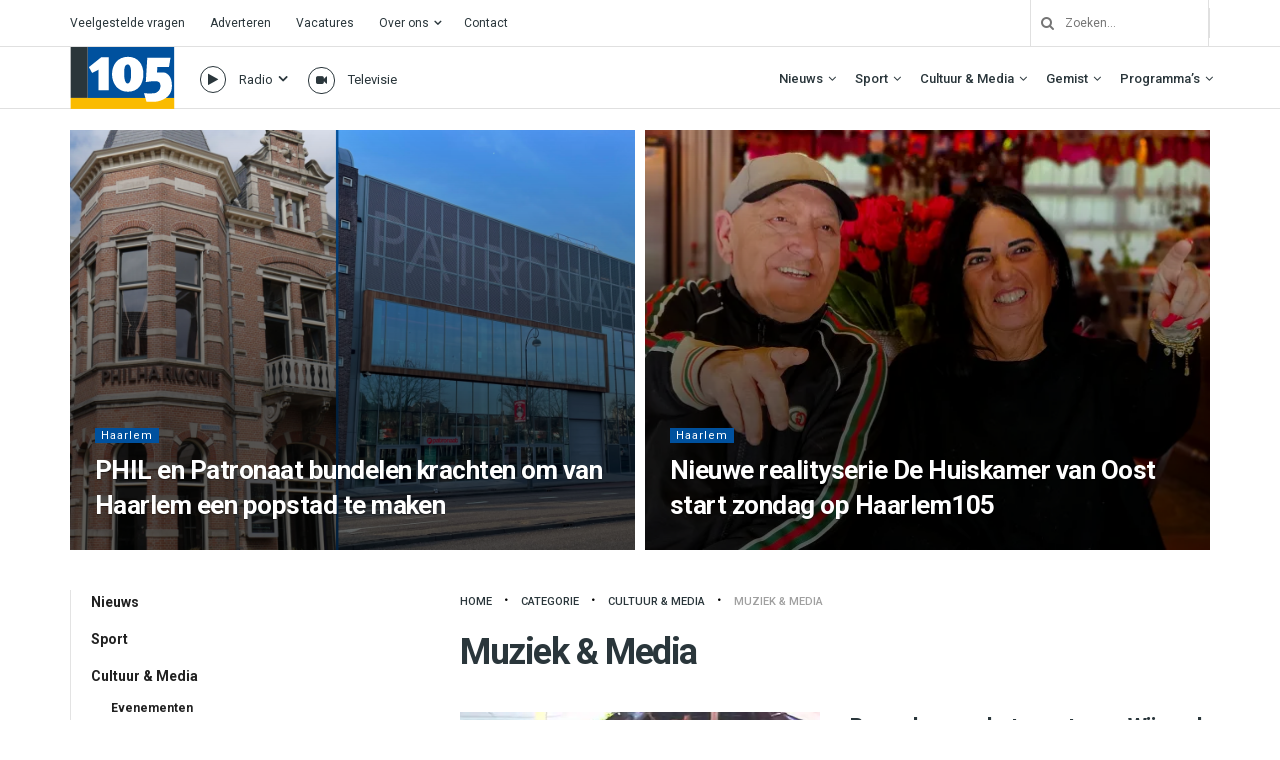

--- FILE ---
content_type: text/html; charset=UTF-8
request_url: https://haarlem105.nl/category/cultuur-media/muziek-media/page/2/
body_size: 44086
content:
<!doctype html>
<!--[if lt IE 7]> <html class="no-js lt-ie9 lt-ie8 lt-ie7" lang="nl-NL"> <![endif]-->
<!--[if IE 7]>    <html class="no-js lt-ie9 lt-ie8" lang="nl-NL"> <![endif]-->
<!--[if IE 8]>    <html class="no-js lt-ie9" lang="nl-NL"> <![endif]-->
<!--[if IE 9]>    <html class="no-js lt-ie10" lang="nl-NL"> <![endif]-->
<!--[if gt IE 8]><!--> <html class="no-js" lang="nl-NL"> <!--<![endif]-->
<head>
    <meta http-equiv="Content-Type" content="text/html; charset=UTF-8" />
    <meta name='viewport' content='width=device-width, initial-scale=1, user-scalable=yes' />
    <link rel="profile" href="http://gmpg.org/xfn/11" />
    <link rel="pingback" href="https://haarlem105.nl/xmlrpc.php" />
    <!-- Google Analytics -->
<script>
(function(i,s,o,g,r,a,m){i['GoogleAnalyticsObject']=r;i[r]=i[r]||function(){
(i[r].q=i[r].q||[]).push(arguments)},i[r].l=1*new Date();a=s.createElement(o),
m=s.getElementsByTagName(o)[0];a.async=1;a.src=g;m.parentNode.insertBefore(a,m)
})(window,document,'script','https://www.google-analytics.com/analytics.js','ga');

ga('create', 'UA-157853812-1', 'auto');
ga('send', 'pageview');
</script>
<!-- End Google Analytics -->
    <meta name='robots' content='index, follow, max-image-preview:large, max-snippet:-1, max-video-preview:-1' />
			<script type="text/javascript">
			  var jnews_ajax_url = '/?ajax-request=jnews'
			</script>
			<script type="text/javascript">;window.jnews=window.jnews||{},window.jnews.library=window.jnews.library||{},window.jnews.library=function(){"use strict";var e=this;e.win=window,e.doc=document,e.noop=function(){},e.globalBody=e.doc.getElementsByTagName("body")[0],e.globalBody=e.globalBody?e.globalBody:e.doc,e.win.jnewsDataStorage=e.win.jnewsDataStorage||{_storage:new WeakMap,put:function(e,t,n){this._storage.has(e)||this._storage.set(e,new Map),this._storage.get(e).set(t,n)},get:function(e,t){return this._storage.get(e).get(t)},has:function(e,t){return this._storage.has(e)&&this._storage.get(e).has(t)},remove:function(e,t){var n=this._storage.get(e).delete(t);return 0===!this._storage.get(e).size&&this._storage.delete(e),n}},e.windowWidth=function(){return e.win.innerWidth||e.docEl.clientWidth||e.globalBody.clientWidth},e.windowHeight=function(){return e.win.innerHeight||e.docEl.clientHeight||e.globalBody.clientHeight},e.requestAnimationFrame=e.win.requestAnimationFrame||e.win.webkitRequestAnimationFrame||e.win.mozRequestAnimationFrame||e.win.msRequestAnimationFrame||window.oRequestAnimationFrame||function(e){return setTimeout(e,1e3/60)},e.cancelAnimationFrame=e.win.cancelAnimationFrame||e.win.webkitCancelAnimationFrame||e.win.webkitCancelRequestAnimationFrame||e.win.mozCancelAnimationFrame||e.win.msCancelRequestAnimationFrame||e.win.oCancelRequestAnimationFrame||function(e){clearTimeout(e)},e.classListSupport="classList"in document.createElement("_"),e.hasClass=e.classListSupport?function(e,t){return e.classList.contains(t)}:function(e,t){return e.className.indexOf(t)>=0},e.addClass=e.classListSupport?function(t,n){e.hasClass(t,n)||t.classList.add(n)}:function(t,n){e.hasClass(t,n)||(t.className+=" "+n)},e.removeClass=e.classListSupport?function(t,n){e.hasClass(t,n)&&t.classList.remove(n)}:function(t,n){e.hasClass(t,n)&&(t.className=t.className.replace(n,""))},e.objKeys=function(e){var t=[];for(var n in e)Object.prototype.hasOwnProperty.call(e,n)&&t.push(n);return t},e.isObjectSame=function(e,t){var n=!0;return JSON.stringify(e)!==JSON.stringify(t)&&(n=!1),n},e.extend=function(){for(var e,t,n,o=arguments[0]||{},i=1,a=arguments.length;i<a;i++)if(null!==(e=arguments[i]))for(t in e)o!==(n=e[t])&&void 0!==n&&(o[t]=n);return o},e.dataStorage=e.win.jnewsDataStorage,e.isVisible=function(e){return 0!==e.offsetWidth&&0!==e.offsetHeight||e.getBoundingClientRect().length},e.getHeight=function(e){return e.offsetHeight||e.clientHeight||e.getBoundingClientRect().height},e.getWidth=function(e){return e.offsetWidth||e.clientWidth||e.getBoundingClientRect().width},e.supportsPassive=!1;try{var t=Object.defineProperty({},"passive",{get:function(){e.supportsPassive=!0}});"createEvent"in e.doc?e.win.addEventListener("test",null,t):"fireEvent"in e.doc&&e.win.attachEvent("test",null)}catch(e){}e.passiveOption=!!e.supportsPassive&&{passive:!0},e.setStorage=function(e,t){e="jnews-"+e;var n={expired:Math.floor(((new Date).getTime()+432e5)/1e3)};t=Object.assign(n,t);localStorage.setItem(e,JSON.stringify(t))},e.getStorage=function(e){e="jnews-"+e;var t=localStorage.getItem(e);return null!==t&&0<t.length?JSON.parse(localStorage.getItem(e)):{}},e.expiredStorage=function(){var t,n="jnews-";for(var o in localStorage)o.indexOf(n)>-1&&"undefined"!==(t=e.getStorage(o.replace(n,""))).expired&&t.expired<Math.floor((new Date).getTime()/1e3)&&localStorage.removeItem(o)},e.addEvents=function(t,n,o){for(var i in n){var a=["touchstart","touchmove"].indexOf(i)>=0&&!o&&e.passiveOption;"createEvent"in e.doc?t.addEventListener(i,n[i],a):"fireEvent"in e.doc&&t.attachEvent("on"+i,n[i])}},e.removeEvents=function(t,n){for(var o in n)"createEvent"in e.doc?t.removeEventListener(o,n[o]):"fireEvent"in e.doc&&t.detachEvent("on"+o,n[o])},e.triggerEvents=function(t,n,o){var i;o=o||{detail:null};return"createEvent"in e.doc?(!(i=e.doc.createEvent("CustomEvent")||new CustomEvent(n)).initCustomEvent||i.initCustomEvent(n,!0,!1,o),void t.dispatchEvent(i)):"fireEvent"in e.doc?((i=e.doc.createEventObject()).eventType=n,void t.fireEvent("on"+i.eventType,i)):void 0},e.getParents=function(t,n){void 0===n&&(n=e.doc);for(var o=[],i=t.parentNode,a=!1;!a;)if(i){var r=i;r.querySelectorAll(n).length?a=!0:(o.push(r),i=r.parentNode)}else o=[],a=!0;return o},e.forEach=function(e,t,n){for(var o=0,i=e.length;o<i;o++)t.call(n,e[o],o)},e.getText=function(e){return e.innerText||e.textContent},e.setText=function(e,t){var n="object"==typeof t?t.innerText||t.textContent:t;e.innerText&&(e.innerText=n),e.textContent&&(e.textContent=n)},e.httpBuildQuery=function(t){return e.objKeys(t).reduce(function t(n){var o=arguments.length>1&&void 0!==arguments[1]?arguments[1]:null;return function(i,a){var r=n[a];a=encodeURIComponent(a);var s=o?"".concat(o,"[").concat(a,"]"):a;return null==r||"function"==typeof r?(i.push("".concat(s,"=")),i):["number","boolean","string"].includes(typeof r)?(i.push("".concat(s,"=").concat(encodeURIComponent(r))),i):(i.push(e.objKeys(r).reduce(t(r,s),[]).join("&")),i)}}(t),[]).join("&")},e.get=function(t,n,o,i){return o="function"==typeof o?o:e.noop,e.ajax("GET",t,n,o,i)},e.post=function(t,n,o,i){return o="function"==typeof o?o:e.noop,e.ajax("POST",t,n,o,i)},e.ajax=function(t,n,o,i,a){var r=new XMLHttpRequest,s=n,c=e.httpBuildQuery(o);if(t=-1!=["GET","POST"].indexOf(t)?t:"GET",r.open(t,s+("GET"==t?"?"+c:""),!0),"POST"==t&&r.setRequestHeader("Content-type","application/x-www-form-urlencoded"),r.setRequestHeader("X-Requested-With","XMLHttpRequest"),r.onreadystatechange=function(){4===r.readyState&&200<=r.status&&300>r.status&&"function"==typeof i&&i.call(void 0,r.response)},void 0!==a&&!a){return{xhr:r,send:function(){r.send("POST"==t?c:null)}}}return r.send("POST"==t?c:null),{xhr:r}},e.scrollTo=function(t,n,o){function i(e,t,n){this.start=this.position(),this.change=e-this.start,this.currentTime=0,this.increment=20,this.duration=void 0===n?500:n,this.callback=t,this.finish=!1,this.animateScroll()}return Math.easeInOutQuad=function(e,t,n,o){return(e/=o/2)<1?n/2*e*e+t:-n/2*(--e*(e-2)-1)+t},i.prototype.stop=function(){this.finish=!0},i.prototype.move=function(t){e.doc.documentElement.scrollTop=t,e.globalBody.parentNode.scrollTop=t,e.globalBody.scrollTop=t},i.prototype.position=function(){return e.doc.documentElement.scrollTop||e.globalBody.parentNode.scrollTop||e.globalBody.scrollTop},i.prototype.animateScroll=function(){this.currentTime+=this.increment;var t=Math.easeInOutQuad(this.currentTime,this.start,this.change,this.duration);this.move(t),this.currentTime<this.duration&&!this.finish?e.requestAnimationFrame.call(e.win,this.animateScroll.bind(this)):this.callback&&"function"==typeof this.callback&&this.callback()},new i(t,n,o)},e.unwrap=function(t){var n,o=t;e.forEach(t,(function(e,t){n?n+=e:n=e})),o.replaceWith(n)},e.performance={start:function(e){performance.mark(e+"Start")},stop:function(e){performance.mark(e+"End"),performance.measure(e,e+"Start",e+"End")}},e.fps=function(){var t=0,n=0,o=0;!function(){var i=t=0,a=0,r=0,s=document.getElementById("fpsTable"),c=function(t){void 0===document.getElementsByTagName("body")[0]?e.requestAnimationFrame.call(e.win,(function(){c(t)})):document.getElementsByTagName("body")[0].appendChild(t)};null===s&&((s=document.createElement("div")).style.position="fixed",s.style.top="120px",s.style.left="10px",s.style.width="100px",s.style.height="20px",s.style.border="1px solid black",s.style.fontSize="11px",s.style.zIndex="100000",s.style.backgroundColor="white",s.id="fpsTable",c(s));var l=function(){o++,n=Date.now(),(a=(o/(r=(n-t)/1e3)).toPrecision(2))!=i&&(i=a,s.innerHTML=i+"fps"),1<r&&(t=n,o=0),e.requestAnimationFrame.call(e.win,l)};l()}()},e.instr=function(e,t){for(var n=0;n<t.length;n++)if(-1!==e.toLowerCase().indexOf(t[n].toLowerCase()))return!0},e.winLoad=function(t,n){function o(o){if("complete"===e.doc.readyState||"interactive"===e.doc.readyState)return!o||n?setTimeout(t,n||1):t(o),1}o()||e.addEvents(e.win,{load:o})},e.docReady=function(t,n){function o(o){if("complete"===e.doc.readyState||"interactive"===e.doc.readyState)return!o||n?setTimeout(t,n||1):t(o),1}o()||e.addEvents(e.doc,{DOMContentLoaded:o})},e.fireOnce=function(){e.docReady((function(){e.assets=e.assets||[],e.assets.length&&(e.boot(),e.load_assets())}),50)},e.boot=function(){e.length&&e.doc.querySelectorAll("style[media]").forEach((function(e){"not all"==e.getAttribute("media")&&e.removeAttribute("media")}))},e.create_js=function(t,n){var o=e.doc.createElement("script");switch(o.setAttribute("src",t),n){case"defer":o.setAttribute("defer",!0);break;case"async":o.setAttribute("async",!0);break;case"deferasync":o.setAttribute("defer",!0),o.setAttribute("async",!0)}e.globalBody.appendChild(o)},e.load_assets=function(){"object"==typeof e.assets&&e.forEach(e.assets.slice(0),(function(t,n){var o="";t.defer&&(o+="defer"),t.async&&(o+="async"),e.create_js(t.url,o);var i=e.assets.indexOf(t);i>-1&&e.assets.splice(i,1)})),e.assets=jnewsoption.au_scripts=window.jnewsads=[]},e.setCookie=function(e,t,n){var o="";if(n){var i=new Date;i.setTime(i.getTime()+24*n*60*60*1e3),o="; expires="+i.toUTCString()}document.cookie=e+"="+(t||"")+o+"; path=/"},e.getCookie=function(e){for(var t=e+"=",n=document.cookie.split(";"),o=0;o<n.length;o++){for(var i=n[o];" "==i.charAt(0);)i=i.substring(1,i.length);if(0==i.indexOf(t))return i.substring(t.length,i.length)}return null},e.eraseCookie=function(e){document.cookie=e+"=; Path=/; Expires=Thu, 01 Jan 1970 00:00:01 GMT;"},e.docReady((function(){e.globalBody=e.globalBody==e.doc?e.doc.getElementsByTagName("body")[0]:e.globalBody,e.globalBody=e.globalBody?e.globalBody:e.doc})),e.winLoad((function(){e.winLoad((function(){var t=!1;if(void 0!==window.jnewsadmin)if(void 0!==window.file_version_checker){var n=e.objKeys(window.file_version_checker);n.length?n.forEach((function(e){t||"10.0.4"===window.file_version_checker[e]||(t=!0)})):t=!0}else t=!0;t&&(window.jnewsHelper.getMessage(),window.jnewsHelper.getNotice())}),2500)}))},window.jnews.library=new window.jnews.library;</script>
	<!-- This site is optimized with the Yoast SEO plugin v26.7 - https://yoast.com/wordpress/plugins/seo/ -->
	<title>Muziek &amp; Media Archieven - Pagina 2 van 18 - Haarlem105</title>
	<link rel="canonical" href="https://haarlem105.nl/category/cultuur-media/muziek-media/page/2/" />
	<link rel="prev" href="https://haarlem105.nl/category/cultuur-media/muziek-media/" />
	<link rel="next" href="https://haarlem105.nl/category/cultuur-media/muziek-media/page/3/" />
	<meta property="og:locale" content="nl_NL" />
	<meta property="og:type" content="article" />
	<meta property="og:title" content="Muziek &amp; Media Archieven - Pagina 2 van 18 - Haarlem105" />
	<meta property="og:url" content="https://haarlem105.nl/category/cultuur-media/muziek-media/" />
	<meta property="og:site_name" content="Haarlem105" />
	<meta property="og:image" content="https://i0.wp.com/haarlem105.nl/wp-content/uploads/2023/09/IMG_7920.jpg?fit=4032%2C3024&ssl=1" />
	<meta property="og:image:width" content="4032" />
	<meta property="og:image:height" content="3024" />
	<meta property="og:image:type" content="image/jpeg" />
	<meta name="twitter:card" content="summary_large_image" />
	<meta name="twitter:site" content="@haarlem105" />
	<script type="application/ld+json" class="yoast-schema-graph">{"@context":"https://schema.org","@graph":[{"@type":"CollectionPage","@id":"https://haarlem105.nl/category/cultuur-media/muziek-media/","url":"https://haarlem105.nl/category/cultuur-media/muziek-media/page/2/","name":"Muziek &amp; Media Archieven - Pagina 2 van 18 - Haarlem105","isPartOf":{"@id":"https://haarlem105.nl/#website"},"primaryImageOfPage":{"@id":"https://haarlem105.nl/category/cultuur-media/muziek-media/page/2/#primaryimage"},"image":{"@id":"https://haarlem105.nl/category/cultuur-media/muziek-media/page/2/#primaryimage"},"thumbnailUrl":"https://i0.wp.com/haarlem105.nl/wp-content/uploads/2025/06/Foto-veerplas-artikel.jpg?fit=1920%2C1080&ssl=1","breadcrumb":{"@id":"https://haarlem105.nl/category/cultuur-media/muziek-media/page/2/#breadcrumb"},"inLanguage":"nl-NL"},{"@type":"ImageObject","inLanguage":"nl-NL","@id":"https://haarlem105.nl/category/cultuur-media/muziek-media/page/2/#primaryimage","url":"https://i0.wp.com/haarlem105.nl/wp-content/uploads/2025/06/Foto-veerplas-artikel.jpg?fit=1920%2C1080&ssl=1","contentUrl":"https://i0.wp.com/haarlem105.nl/wp-content/uploads/2025/06/Foto-veerplas-artikel.jpg?fit=1920%2C1080&ssl=1","width":1920,"height":1080},{"@type":"BreadcrumbList","@id":"https://haarlem105.nl/category/cultuur-media/muziek-media/page/2/#breadcrumb","itemListElement":[{"@type":"ListItem","position":1,"name":"Home","item":"https://haarlem105.nl/"},{"@type":"ListItem","position":2,"name":"Cultuur &amp; Media","item":"https://haarlem105.nl/category/cultuur-media/"},{"@type":"ListItem","position":3,"name":"Muziek &amp; Media"}]},{"@type":"WebSite","@id":"https://haarlem105.nl/#website","url":"https://haarlem105.nl/","name":"Haarlem105","description":"Van stad tot strand!","publisher":{"@id":"https://haarlem105.nl/#organization"},"alternateName":"H105","potentialAction":[{"@type":"SearchAction","target":{"@type":"EntryPoint","urlTemplate":"https://haarlem105.nl/?s={search_term_string}"},"query-input":{"@type":"PropertyValueSpecification","valueRequired":true,"valueName":"search_term_string"}}],"inLanguage":"nl-NL"},{"@type":"Organization","@id":"https://haarlem105.nl/#organization","name":"Haarlem105","url":"https://haarlem105.nl/","logo":{"@type":"ImageObject","inLanguage":"nl-NL","@id":"https://haarlem105.nl/#/schema/logo/image/","url":"https://i0.wp.com/www.haarlem105.nl/wp-content/uploads/2020/02/h105-fav.png?fit=512%2C512&ssl=1","contentUrl":"https://i0.wp.com/www.haarlem105.nl/wp-content/uploads/2020/02/h105-fav.png?fit=512%2C512&ssl=1","width":512,"height":512,"caption":"Haarlem105"},"image":{"@id":"https://haarlem105.nl/#/schema/logo/image/"},"sameAs":["https://www.facebook.com/Haarlem105/","https://x.com/haarlem105","https://instagram.com/haarlem105/","https://www.youtube.com/c/Haarlem105TV"]}]}</script>
	<!-- / Yoast SEO plugin. -->


<link rel='dns-prefetch' href='//haarlem105.nl' />
<link rel='dns-prefetch' href='//stats.wp.com' />
<link rel='dns-prefetch' href='//fonts.googleapis.com' />
<link rel='preconnect' href='//i0.wp.com' />
<link rel='preconnect' href='//c0.wp.com' />
<link rel='preconnect' href='https://fonts.gstatic.com' />
<link rel="alternate" type="application/rss+xml" title="Haarlem105 &raquo; Feed" href="https://haarlem105.nl/feed/" />
<link rel="alternate" type="application/rss+xml" title="Haarlem105 &raquo; Muziek &amp; Media Categoriefeed" href="https://haarlem105.nl/category/cultuur-media/muziek-media/feed/" />
<style id='wp-img-auto-sizes-contain-inline-css' type='text/css'>
img:is([sizes=auto i],[sizes^="auto," i]){contain-intrinsic-size:3000px 1500px}
/*# sourceURL=wp-img-auto-sizes-contain-inline-css */
</style>
<style id='wp-emoji-styles-inline-css' type='text/css'>

	img.wp-smiley, img.emoji {
		display: inline !important;
		border: none !important;
		box-shadow: none !important;
		height: 1em !important;
		width: 1em !important;
		margin: 0 0.07em !important;
		vertical-align: -0.1em !important;
		background: none !important;
		padding: 0 !important;
	}
/*# sourceURL=wp-emoji-styles-inline-css */
</style>
<style id='wp-block-library-inline-css' type='text/css'>
:root{--wp-block-synced-color:#7a00df;--wp-block-synced-color--rgb:122,0,223;--wp-bound-block-color:var(--wp-block-synced-color);--wp-editor-canvas-background:#ddd;--wp-admin-theme-color:#007cba;--wp-admin-theme-color--rgb:0,124,186;--wp-admin-theme-color-darker-10:#006ba1;--wp-admin-theme-color-darker-10--rgb:0,107,160.5;--wp-admin-theme-color-darker-20:#005a87;--wp-admin-theme-color-darker-20--rgb:0,90,135;--wp-admin-border-width-focus:2px}@media (min-resolution:192dpi){:root{--wp-admin-border-width-focus:1.5px}}.wp-element-button{cursor:pointer}:root .has-very-light-gray-background-color{background-color:#eee}:root .has-very-dark-gray-background-color{background-color:#313131}:root .has-very-light-gray-color{color:#eee}:root .has-very-dark-gray-color{color:#313131}:root .has-vivid-green-cyan-to-vivid-cyan-blue-gradient-background{background:linear-gradient(135deg,#00d084,#0693e3)}:root .has-purple-crush-gradient-background{background:linear-gradient(135deg,#34e2e4,#4721fb 50%,#ab1dfe)}:root .has-hazy-dawn-gradient-background{background:linear-gradient(135deg,#faaca8,#dad0ec)}:root .has-subdued-olive-gradient-background{background:linear-gradient(135deg,#fafae1,#67a671)}:root .has-atomic-cream-gradient-background{background:linear-gradient(135deg,#fdd79a,#004a59)}:root .has-nightshade-gradient-background{background:linear-gradient(135deg,#330968,#31cdcf)}:root .has-midnight-gradient-background{background:linear-gradient(135deg,#020381,#2874fc)}:root{--wp--preset--font-size--normal:16px;--wp--preset--font-size--huge:42px}.has-regular-font-size{font-size:1em}.has-larger-font-size{font-size:2.625em}.has-normal-font-size{font-size:var(--wp--preset--font-size--normal)}.has-huge-font-size{font-size:var(--wp--preset--font-size--huge)}.has-text-align-center{text-align:center}.has-text-align-left{text-align:left}.has-text-align-right{text-align:right}.has-fit-text{white-space:nowrap!important}#end-resizable-editor-section{display:none}.aligncenter{clear:both}.items-justified-left{justify-content:flex-start}.items-justified-center{justify-content:center}.items-justified-right{justify-content:flex-end}.items-justified-space-between{justify-content:space-between}.screen-reader-text{border:0;clip-path:inset(50%);height:1px;margin:-1px;overflow:hidden;padding:0;position:absolute;width:1px;word-wrap:normal!important}.screen-reader-text:focus{background-color:#ddd;clip-path:none;color:#444;display:block;font-size:1em;height:auto;left:5px;line-height:normal;padding:15px 23px 14px;text-decoration:none;top:5px;width:auto;z-index:100000}html :where(.has-border-color){border-style:solid}html :where([style*=border-top-color]){border-top-style:solid}html :where([style*=border-right-color]){border-right-style:solid}html :where([style*=border-bottom-color]){border-bottom-style:solid}html :where([style*=border-left-color]){border-left-style:solid}html :where([style*=border-width]){border-style:solid}html :where([style*=border-top-width]){border-top-style:solid}html :where([style*=border-right-width]){border-right-style:solid}html :where([style*=border-bottom-width]){border-bottom-style:solid}html :where([style*=border-left-width]){border-left-style:solid}html :where(img[class*=wp-image-]){height:auto;max-width:100%}:where(figure){margin:0 0 1em}html :where(.is-position-sticky){--wp-admin--admin-bar--position-offset:var(--wp-admin--admin-bar--height,0px)}@media screen and (max-width:600px){html :where(.is-position-sticky){--wp-admin--admin-bar--position-offset:0px}}

/*# sourceURL=wp-block-library-inline-css */
</style><style id='global-styles-inline-css' type='text/css'>
:root{--wp--preset--aspect-ratio--square: 1;--wp--preset--aspect-ratio--4-3: 4/3;--wp--preset--aspect-ratio--3-4: 3/4;--wp--preset--aspect-ratio--3-2: 3/2;--wp--preset--aspect-ratio--2-3: 2/3;--wp--preset--aspect-ratio--16-9: 16/9;--wp--preset--aspect-ratio--9-16: 9/16;--wp--preset--color--black: #000000;--wp--preset--color--cyan-bluish-gray: #abb8c3;--wp--preset--color--white: #ffffff;--wp--preset--color--pale-pink: #f78da7;--wp--preset--color--vivid-red: #cf2e2e;--wp--preset--color--luminous-vivid-orange: #ff6900;--wp--preset--color--luminous-vivid-amber: #fcb900;--wp--preset--color--light-green-cyan: #7bdcb5;--wp--preset--color--vivid-green-cyan: #00d084;--wp--preset--color--pale-cyan-blue: #8ed1fc;--wp--preset--color--vivid-cyan-blue: #0693e3;--wp--preset--color--vivid-purple: #9b51e0;--wp--preset--gradient--vivid-cyan-blue-to-vivid-purple: linear-gradient(135deg,rgb(6,147,227) 0%,rgb(155,81,224) 100%);--wp--preset--gradient--light-green-cyan-to-vivid-green-cyan: linear-gradient(135deg,rgb(122,220,180) 0%,rgb(0,208,130) 100%);--wp--preset--gradient--luminous-vivid-amber-to-luminous-vivid-orange: linear-gradient(135deg,rgb(252,185,0) 0%,rgb(255,105,0) 100%);--wp--preset--gradient--luminous-vivid-orange-to-vivid-red: linear-gradient(135deg,rgb(255,105,0) 0%,rgb(207,46,46) 100%);--wp--preset--gradient--very-light-gray-to-cyan-bluish-gray: linear-gradient(135deg,rgb(238,238,238) 0%,rgb(169,184,195) 100%);--wp--preset--gradient--cool-to-warm-spectrum: linear-gradient(135deg,rgb(74,234,220) 0%,rgb(151,120,209) 20%,rgb(207,42,186) 40%,rgb(238,44,130) 60%,rgb(251,105,98) 80%,rgb(254,248,76) 100%);--wp--preset--gradient--blush-light-purple: linear-gradient(135deg,rgb(255,206,236) 0%,rgb(152,150,240) 100%);--wp--preset--gradient--blush-bordeaux: linear-gradient(135deg,rgb(254,205,165) 0%,rgb(254,45,45) 50%,rgb(107,0,62) 100%);--wp--preset--gradient--luminous-dusk: linear-gradient(135deg,rgb(255,203,112) 0%,rgb(199,81,192) 50%,rgb(65,88,208) 100%);--wp--preset--gradient--pale-ocean: linear-gradient(135deg,rgb(255,245,203) 0%,rgb(182,227,212) 50%,rgb(51,167,181) 100%);--wp--preset--gradient--electric-grass: linear-gradient(135deg,rgb(202,248,128) 0%,rgb(113,206,126) 100%);--wp--preset--gradient--midnight: linear-gradient(135deg,rgb(2,3,129) 0%,rgb(40,116,252) 100%);--wp--preset--font-size--small: 13px;--wp--preset--font-size--medium: 20px;--wp--preset--font-size--large: 36px;--wp--preset--font-size--x-large: 42px;--wp--preset--spacing--20: 0.44rem;--wp--preset--spacing--30: 0.67rem;--wp--preset--spacing--40: 1rem;--wp--preset--spacing--50: 1.5rem;--wp--preset--spacing--60: 2.25rem;--wp--preset--spacing--70: 3.38rem;--wp--preset--spacing--80: 5.06rem;--wp--preset--shadow--natural: 6px 6px 9px rgba(0, 0, 0, 0.2);--wp--preset--shadow--deep: 12px 12px 50px rgba(0, 0, 0, 0.4);--wp--preset--shadow--sharp: 6px 6px 0px rgba(0, 0, 0, 0.2);--wp--preset--shadow--outlined: 6px 6px 0px -3px rgb(255, 255, 255), 6px 6px rgb(0, 0, 0);--wp--preset--shadow--crisp: 6px 6px 0px rgb(0, 0, 0);}:where(.is-layout-flex){gap: 0.5em;}:where(.is-layout-grid){gap: 0.5em;}body .is-layout-flex{display: flex;}.is-layout-flex{flex-wrap: wrap;align-items: center;}.is-layout-flex > :is(*, div){margin: 0;}body .is-layout-grid{display: grid;}.is-layout-grid > :is(*, div){margin: 0;}:where(.wp-block-columns.is-layout-flex){gap: 2em;}:where(.wp-block-columns.is-layout-grid){gap: 2em;}:where(.wp-block-post-template.is-layout-flex){gap: 1.25em;}:where(.wp-block-post-template.is-layout-grid){gap: 1.25em;}.has-black-color{color: var(--wp--preset--color--black) !important;}.has-cyan-bluish-gray-color{color: var(--wp--preset--color--cyan-bluish-gray) !important;}.has-white-color{color: var(--wp--preset--color--white) !important;}.has-pale-pink-color{color: var(--wp--preset--color--pale-pink) !important;}.has-vivid-red-color{color: var(--wp--preset--color--vivid-red) !important;}.has-luminous-vivid-orange-color{color: var(--wp--preset--color--luminous-vivid-orange) !important;}.has-luminous-vivid-amber-color{color: var(--wp--preset--color--luminous-vivid-amber) !important;}.has-light-green-cyan-color{color: var(--wp--preset--color--light-green-cyan) !important;}.has-vivid-green-cyan-color{color: var(--wp--preset--color--vivid-green-cyan) !important;}.has-pale-cyan-blue-color{color: var(--wp--preset--color--pale-cyan-blue) !important;}.has-vivid-cyan-blue-color{color: var(--wp--preset--color--vivid-cyan-blue) !important;}.has-vivid-purple-color{color: var(--wp--preset--color--vivid-purple) !important;}.has-black-background-color{background-color: var(--wp--preset--color--black) !important;}.has-cyan-bluish-gray-background-color{background-color: var(--wp--preset--color--cyan-bluish-gray) !important;}.has-white-background-color{background-color: var(--wp--preset--color--white) !important;}.has-pale-pink-background-color{background-color: var(--wp--preset--color--pale-pink) !important;}.has-vivid-red-background-color{background-color: var(--wp--preset--color--vivid-red) !important;}.has-luminous-vivid-orange-background-color{background-color: var(--wp--preset--color--luminous-vivid-orange) !important;}.has-luminous-vivid-amber-background-color{background-color: var(--wp--preset--color--luminous-vivid-amber) !important;}.has-light-green-cyan-background-color{background-color: var(--wp--preset--color--light-green-cyan) !important;}.has-vivid-green-cyan-background-color{background-color: var(--wp--preset--color--vivid-green-cyan) !important;}.has-pale-cyan-blue-background-color{background-color: var(--wp--preset--color--pale-cyan-blue) !important;}.has-vivid-cyan-blue-background-color{background-color: var(--wp--preset--color--vivid-cyan-blue) !important;}.has-vivid-purple-background-color{background-color: var(--wp--preset--color--vivid-purple) !important;}.has-black-border-color{border-color: var(--wp--preset--color--black) !important;}.has-cyan-bluish-gray-border-color{border-color: var(--wp--preset--color--cyan-bluish-gray) !important;}.has-white-border-color{border-color: var(--wp--preset--color--white) !important;}.has-pale-pink-border-color{border-color: var(--wp--preset--color--pale-pink) !important;}.has-vivid-red-border-color{border-color: var(--wp--preset--color--vivid-red) !important;}.has-luminous-vivid-orange-border-color{border-color: var(--wp--preset--color--luminous-vivid-orange) !important;}.has-luminous-vivid-amber-border-color{border-color: var(--wp--preset--color--luminous-vivid-amber) !important;}.has-light-green-cyan-border-color{border-color: var(--wp--preset--color--light-green-cyan) !important;}.has-vivid-green-cyan-border-color{border-color: var(--wp--preset--color--vivid-green-cyan) !important;}.has-pale-cyan-blue-border-color{border-color: var(--wp--preset--color--pale-cyan-blue) !important;}.has-vivid-cyan-blue-border-color{border-color: var(--wp--preset--color--vivid-cyan-blue) !important;}.has-vivid-purple-border-color{border-color: var(--wp--preset--color--vivid-purple) !important;}.has-vivid-cyan-blue-to-vivid-purple-gradient-background{background: var(--wp--preset--gradient--vivid-cyan-blue-to-vivid-purple) !important;}.has-light-green-cyan-to-vivid-green-cyan-gradient-background{background: var(--wp--preset--gradient--light-green-cyan-to-vivid-green-cyan) !important;}.has-luminous-vivid-amber-to-luminous-vivid-orange-gradient-background{background: var(--wp--preset--gradient--luminous-vivid-amber-to-luminous-vivid-orange) !important;}.has-luminous-vivid-orange-to-vivid-red-gradient-background{background: var(--wp--preset--gradient--luminous-vivid-orange-to-vivid-red) !important;}.has-very-light-gray-to-cyan-bluish-gray-gradient-background{background: var(--wp--preset--gradient--very-light-gray-to-cyan-bluish-gray) !important;}.has-cool-to-warm-spectrum-gradient-background{background: var(--wp--preset--gradient--cool-to-warm-spectrum) !important;}.has-blush-light-purple-gradient-background{background: var(--wp--preset--gradient--blush-light-purple) !important;}.has-blush-bordeaux-gradient-background{background: var(--wp--preset--gradient--blush-bordeaux) !important;}.has-luminous-dusk-gradient-background{background: var(--wp--preset--gradient--luminous-dusk) !important;}.has-pale-ocean-gradient-background{background: var(--wp--preset--gradient--pale-ocean) !important;}.has-electric-grass-gradient-background{background: var(--wp--preset--gradient--electric-grass) !important;}.has-midnight-gradient-background{background: var(--wp--preset--gradient--midnight) !important;}.has-small-font-size{font-size: var(--wp--preset--font-size--small) !important;}.has-medium-font-size{font-size: var(--wp--preset--font-size--medium) !important;}.has-large-font-size{font-size: var(--wp--preset--font-size--large) !important;}.has-x-large-font-size{font-size: var(--wp--preset--font-size--x-large) !important;}
/*# sourceURL=global-styles-inline-css */
</style>

<style id='classic-theme-styles-inline-css' type='text/css'>
/*! This file is auto-generated */
.wp-block-button__link{color:#fff;background-color:#32373c;border-radius:9999px;box-shadow:none;text-decoration:none;padding:calc(.667em + 2px) calc(1.333em + 2px);font-size:1.125em}.wp-block-file__button{background:#32373c;color:#fff;text-decoration:none}
/*# sourceURL=/wp-includes/css/classic-themes.min.css */
</style>
<link rel='stylesheet' id='bradmax-player-css' href='https://haarlem105.nl/wp-content/plugins/bradmax-player/assets/css/style.css?ver=1.1.31' type='text/css' media='all' />
<link rel='stylesheet' id='usa-vc-animate-styles-css' href='https://haarlem105.nl/wp-content/plugins/ultimate-searchable-accordion-vc-addon/assets/css/animate.css?ver=1.0.8' type='text/css' media='all' />
<link rel='stylesheet' id='usa-vc-font-awesome-styles-css' href='https://haarlem105.nl/wp-content/plugins/ultimate-searchable-accordion-vc-addon/assets/css/font-awesome.min.css?ver=1.0.8' type='text/css' media='all' />
<link rel='stylesheet' id='usa-vc-accordion-styles-css' href='https://haarlem105.nl/wp-content/plugins/ultimate-searchable-accordion-vc-addon/assets/css/styles.css?ver=1.0.8' type='text/css' media='all' />
<link rel='stylesheet' id='jetpack-instant-search-css' href='https://haarlem105.nl/wp-content/plugins/jetpack/jetpack_vendor/automattic/jetpack-search/build/instant-search/jp-search.chunk-main-payload.css?minify=false&#038;ver=62e24c826fcd11ccbe81' type='text/css' media='all' />
<link rel='stylesheet' id='jnews-parent-style-css' href='https://haarlem105.nl/wp-content/themes/jnews/style.css?ver=6.9' type='text/css' media='all' />
<link rel='stylesheet' id='js_composer_front-css' href='https://haarlem105.nl/wp-content/plugins/js_composer/assets/css/js_composer.min.css?ver=8.7.2' type='text/css' media='all' />
<link rel='stylesheet' id='jeg_customizer_font-css' href='//fonts.googleapis.com/css?family=Roboto%3Aregular%2C500%2C700%2C500%2Cregular&#038;display=swap&#038;ver=1.3.2' type='text/css' media='all' />
<link rel='stylesheet' id='font-awesome-css' href='https://haarlem105.nl/wp-content/themes/jnews/assets/fonts/font-awesome/font-awesome.min.css?ver=1.0.5' type='text/css' media='all' />
<link rel='stylesheet' id='jnews-icon-css' href='https://haarlem105.nl/wp-content/themes/jnews/assets/fonts/jegicon/jegicon.css?ver=1.0.5' type='text/css' media='all' />
<link rel='stylesheet' id='jscrollpane-css' href='https://haarlem105.nl/wp-content/themes/jnews/assets/css/jquery.jscrollpane.css?ver=1.0.5' type='text/css' media='all' />
<link rel='stylesheet' id='oknav-css' href='https://haarlem105.nl/wp-content/themes/jnews/assets/css/okayNav.css?ver=1.0.5' type='text/css' media='all' />
<link rel='stylesheet' id='magnific-popup-css' href='https://haarlem105.nl/wp-content/themes/jnews/assets/css/magnific-popup.css?ver=1.0.5' type='text/css' media='all' />
<link rel='stylesheet' id='chosen-css' href='https://haarlem105.nl/wp-content/themes/jnews/assets/css/chosen/chosen.css?ver=1.0.5' type='text/css' media='all' />
<link rel='stylesheet' id='jnews-main-css' href='https://haarlem105.nl/wp-content/themes/jnews/assets/css/main.css?ver=1.0.5' type='text/css' media='all' />
<link rel='stylesheet' id='jnews-pages-css' href='https://haarlem105.nl/wp-content/themes/jnews/assets/css/pages.css?ver=1.0.5' type='text/css' media='all' />
<link rel='stylesheet' id='jnews-responsive-css' href='https://haarlem105.nl/wp-content/themes/jnews/assets/css/responsive.css?ver=1.0.5' type='text/css' media='all' />
<link rel='stylesheet' id='jnews-pb-temp-css' href='https://haarlem105.nl/wp-content/themes/jnews/assets/css/pb-temp.css?ver=1.0.5' type='text/css' media='all' />
<link rel='stylesheet' id='jnews-js-composer-css' href='https://haarlem105.nl/wp-content/themes/jnews/assets/css/js-composer-frontend.css?ver=1.0.5' type='text/css' media='all' />
<link rel='stylesheet' id='jnews-style-css' href='https://haarlem105.nl/wp-content/themes/jnews-child/style.css?ver=1.0.5' type='text/css' media='all' />
<link rel='stylesheet' id='jnews-darkmode-css' href='https://haarlem105.nl/wp-content/themes/jnews/assets/css/darkmode.css?ver=1.0.5' type='text/css' media='all' />
<script type="text/javascript" src="https://haarlem105.nl/wp-content/plugins/bradmax-player/assets/js/bradmax_player.js?ver=1742900152" id="bradmax-player-js"></script>
<script type="text/javascript" src="https://c0.wp.com/c/6.9/wp-includes/js/jquery/jquery.min.js" id="jquery-core-js"></script>
<script type="text/javascript" src="https://c0.wp.com/c/6.9/wp-includes/js/jquery/jquery-migrate.min.js" id="jquery-migrate-js"></script>
<script></script><link rel="https://api.w.org/" href="https://haarlem105.nl/wp-json/" /><link rel="alternate" title="JSON" type="application/json" href="https://haarlem105.nl/wp-json/wp/v2/categories/60" /><link rel="EditURI" type="application/rsd+xml" title="RSD" href="https://haarlem105.nl/xmlrpc.php?rsd" />
<meta name="generator" content="WordPress 6.9" />
	<style>img#wpstats{display:none}</style>
		
<link rel="stylesheet" href="https://use.typekit.net/pya4fqd.css">

<script data-ad-client="ca-pub-8275175041216691" async src="https://pagead2.googlesyndication.com/pagead/js/adsbygoogle.js"></script>

<script async src="https://securepubads.g.doubleclick.net/tag/js/gpt.js"></script>
<script>
  window.googletag = window.googletag || {cmd: []};
  googletag.cmd.push(function() {
    googletag.defineSlot('/21994603653/banner_art', [300, 250], 'div-gpt-ad-1737471556054-0').addService(googletag.pubads());
    googletag.pubads().enableSingleRequest();
    googletag.enableServices();
  });
</script>
<meta name="generator" content="Powered by WPBakery Page Builder - drag and drop page builder for WordPress."/>
<link rel="icon" href="https://i0.wp.com/haarlem105.nl/wp-content/uploads/2020/02/cropped-h105-fav.png?fit=32%2C32&#038;ssl=1" sizes="32x32" />
<link rel="icon" href="https://i0.wp.com/haarlem105.nl/wp-content/uploads/2020/02/cropped-h105-fav.png?fit=192%2C192&#038;ssl=1" sizes="192x192" />
<link rel="apple-touch-icon" href="https://i0.wp.com/haarlem105.nl/wp-content/uploads/2020/02/cropped-h105-fav.png?fit=180%2C180&#038;ssl=1" />
<meta name="msapplication-TileImage" content="https://i0.wp.com/haarlem105.nl/wp-content/uploads/2020/02/cropped-h105-fav.png?fit=270%2C270&#038;ssl=1" />
		<style type="text/css" id="wp-custom-css">
			.bevrijdingspopmenu {
	color: #d22d28;
}

.google-auto-placed {
	display: none;
}

.prog-titel .vc_grid {
	text-shadow: 3px 3px 2px #000000; 
}
/* PAGE EDITOR */
div#titlewrap, #titlewrap {
    display: block !important;
}

.vjs-big-play-button {
  color: #ffffff !important;
}

/* SLIDER REPARATIES */
.jeg_overlay_slider_bg {
	background-attachment:  !important;
}

.jeg_overlay_slider {
	height: 600px !important;
	width: 100% !important;
}

.jeg_overlay_slider_wrapper {
	height: 715px !important;
	width: 100% !important;
}

 @media only screen and (max-width: 678px) {
	.jeg_overlay_slider { 
		height: 240px !important;
}

.jeg_overlay_slider_wrapper {	height: 415px !important;
}
}

@media only screen and (min-width: 677px) and (max-width: 1024px) {
	.jeg_overlay_slider { 
		height: 500px !important;
}

.jeg_overlay_slider_wrapper {	height: 665px !important;
}
}


#bpoptitle{
	font-family: "myriad-pro", sans-serif;
	font-weight: 700;
	font-style: normal;
	font-size: 4em;
	line-height: 1em;
}

#bpopslogan{
	font-family: "myriad-pro", sans-serif;
	font-weight: 700;
	font-style: normal;
	font-size: 2em;
	line-height: 2em;
}
@media only screen and (max-width: 500px) {
	#bpoptitle{
	font-family: "myriad-pro", sans-serif;
	font-weight: 700;
	font-style: normal;
	font-size: 2.2em;
	line-height: 1em;
}

#bpopslogan{
	font-family: "myriad-pro", sans-serif;
	font-weight: 700;
	font-style: normal;
	font-size: 1.2em;
	line-height: 2em;
}
}

/* PROGRAMMERING */

#pr-radio-widget {
    font-family: Roboto, sans-serif;
}

#pr-radio-widget #currentShow,
#pr-radio-widget #nextShow {
    margin: 10px 0;
    padding: 5px;
    background-color: #ffffff !important;
    border-left: 5px solid #07529a;
    color: #212121;
    display: flex;
    align-items: center;
    gap: 5px;
}

#pr-radio-widget #currentShow {
    box-shadow: 0 2px 4px rgba(0,0,0,0.2);
}

#pr-radio-widget a {
    color: #212121;
    text-decoration: none;
}

#pr-radio-widget a:hover {
    text-decoration: underline;
}

#pr-radio-widget #currentShow p,
#pr-radio-widget #nextShow p {
    display: inline;
    margin: 0 !important;
    color: #212121 !important;
}

#pr-radio-schedule-wrapper .day {
    padding: 10px;
    margin: 5px 0;
    background-color: #ffffff;
    color: #000000;
    text-align: center;
    font-family: Roboto, sans-serif;
	
    border: 2px solid #07529a;
    cursor: pointer;
    transition: background-color 0.3s, color 0.3s;
}

#pr-radio-schedule-wrapper .day.active {
    background-color: #07529a;
    color: #ffffff;
    border: none;
	font-weight: bold;
}

#pr-radio-schedule-wrapper #daySchedule div {
    margin: 10px 5px;
    padding: 5px;
    background-color: #f9f9f9;
    border-left: 5px solid #07529a;
    color: #000 !important;
}

#pr-radio-schedule-wrapper #daySchedule a {
    color: #212121;
}

#pr-radio-schedule-wrapper .currentShow {
    background-color: #ffdd00;
    color: #000000;
    padding: 5px;
    margin-bottom: 5px;
    border-radius: 5px;
    box-shadow: 0 2px 4px rgba(0,0,0,0.2);
    font-weight: bold;
}

@media (max-width: 768px) {
    #pr-radio-schedule-wrapper #weekSchedule {
        display: block;
    }
}

@media (min-width: 769px) {
    #pr-radio-schedule-wrapper #weekSchedule {
        display: flex;
        flex-wrap: wrap;
        justify-content: space-around;
    }
    #pr-radio-schedule-wrapper .day {
        flex: 1 1 auto;
        margin: 5px;
    }
}

/* LIVEBLOG */
#h105-liveblog {
	margin-top: 20px;
    font-family: Roboto, sans-serif;
}

.h105-liveblog-entry {
    background-color: #ffffff;
    border-left: 5px solid #07529a;
    padding: 15px 20px;
    margin-bottom: 20px;
    box-shadow: 0 2px 6px rgba(0,0,0,0.1);
    border-radius: 8px;
}

.h105-liveblog-entry .tag {
    background-color: #07529a;
    color: #ffffff;
    display: inline-block;
    padding: 2px 8px;
    font-size: 0.75rem;
    font-weight: bold;
    border-radius: 4px;
    margin-bottom: -27px;
    float: right;
}

.h105-liveblog-entry .timestamp {
    font-size: 0.85rem;
    color: #777;
    margin-bottom: 4px;
    display: block;
    clear: both;
}

.h105-liveblog-entry .text {
    color: #212121;
    font-size: 1rem;
    margin-bottom: 10px;
}

.h105-liveblog-entry img {
    max-width: 100%;
    border-radius: 6px;
    margin: 10px 0;
}

.h105-liveblog-entry iframe {
    width: 100%;
    aspect-ratio: 16 / 9;
    border: none;
    margin: 10px 0;
    border-radius: 6px;
}

@media (max-width: 768px) {
    .h105-liveblog-entry {
        padding: 12px 15px;
    }
}

.h105-liveblog-entry h3 {
    font-size: 1.2em;
    font-weight: bold;
    margin-top: 0.5em;
    margin-bottom: 0.5em;
}

/* --- REPLACED/UPDATED PART (responsive media sizing) --- */
#h105-liveblog .h105-liveblog-entry img,
#h105-liveblog .h105-liveblog-entry iframe,
#h105-liveblog .h105-liveblog-entry blockquote {
    max-width: 100%;
    width: 100%;
    display: block;
    margin: 10px 0;
    text-align: left;
}

/* On screens wider than 1000px, images/iframes will be 50% wide max */
@media (min-width: 1000px) {
    #h105-liveblog .h105-liveblog-entry img,
    #h105-liveblog .h105-liveblog-entry iframe {
        width: 50%;
        max-width: 50vw;
        height: auto;
    }
}

/* --- END REPLACED/UPDATED PART --- */

#h105-update-notice {
    background-color: #07529a;
		font-size: 1.2em;
    font-weight: bold;
    color: white;
    padding: 15px 20px;
    margin-bottom: 20px;
    box-shadow: 0 2px 6px rgba(0,0,0,0.1);
    border-radius: 8px;
    cursor: pointer;
}

.android .jeg_content {
    padding-top: -130px;
}
		</style>
		<noscript><style> .wpb_animate_when_almost_visible { opacity: 1; }</style></noscript><link rel='stylesheet' id='tiny-slider-css' href='https://haarlem105.nl/wp-content/themes/jnews/assets/js/tiny-slider/tiny-slider.css?ver=1.0.5' type='text/css' media='all' />
<link rel='stylesheet' id='jnews-global-slider-css' href='https://haarlem105.nl/wp-content/themes/jnews/assets/css/slider/jnewsglobalslider.css?ver=1.0.5' type='text/css' media='all' />
<link rel='stylesheet' id='jnews-hero-css' href='https://haarlem105.nl/wp-content/themes/jnews/assets/css/jnewshero.css?ver=1.0.5' type='text/css' media='all' />
</head>
<body class="archive paged category category-muziek-media category-60 wp-embed-responsive paged-2 category-paged-2 wp-theme-jnews wp-child-theme-jnews-child jps-theme-jnews-child jeg_toggle_light jnews jsc_normal wpb-js-composer js-comp-ver-8.7.2 vc_responsive">


    
    
    <div class="jeg_ad jeg_ad_top jnews_header_top_ads">
        <div class='ads-wrapper  '></div>    </div>

    <!-- The Main Wrapper
    ============================================= -->
    <div class="jeg_viewport">

        
        <div class="jeg_header_wrapper">
            <div class="jeg_header_instagram_wrapper">
    </div>

<!-- HEADER -->
<div class="jeg_header normal">
    <div class="jeg_topbar jeg_container jeg_navbar_wrapper normal">
    <div class="container">
        <div class="jeg_nav_row">
            
                <div class="jeg_nav_col jeg_nav_left  jeg_nav_grow">
                    <div class="item_wrap jeg_nav_alignleft">
                        <div class="jeg_nav_item">
	<ul class="jeg_menu jeg_top_menu"><li id="menu-item-410" class="menu-item menu-item-type-post_type menu-item-object-page menu-item-410"><a href="https://haarlem105.nl/veelgestelde-vragen/">Veelgestelde vragen</a></li>
<li id="menu-item-406" class="menu-item menu-item-type-post_type menu-item-object-page menu-item-406"><a href="https://haarlem105.nl/adverteren/">Adverteren</a></li>
<li id="menu-item-409" class="menu-item menu-item-type-post_type menu-item-object-page menu-item-409"><a href="https://haarlem105.nl/vacatures/">Vacatures</a></li>
<li id="menu-item-408" class="menu-item menu-item-type-post_type menu-item-object-page menu-item-has-children menu-item-408"><a href="https://haarlem105.nl/over-ons/">Over ons</a>
<ul class="sub-menu">
	<li id="menu-item-31446" class="menu-item menu-item-type-post_type menu-item-object-page menu-item-31446"><a href="https://haarlem105.nl/cookiebeleid-eu/">Privacy- en Cookiebeleid</a></li>
	<li id="menu-item-33341" class="menu-item menu-item-type-post_type menu-item-object-page menu-item-33341"><a href="https://haarlem105.nl/over-ons/">Over ons</a></li>
	<li id="menu-item-70558" class="menu-item menu-item-type-post_type menu-item-object-page menu-item-70558"><a href="https://haarlem105.nl/over-ons/klachten/">Klachten</a></li>
	<li id="menu-item-35199" class="menu-item menu-item-type-post_type menu-item-object-page menu-item-35199"><a href="https://haarlem105.nl/over-ons/educatie/">Educatie</a></li>
	<li id="menu-item-33339" class="menu-item menu-item-type-post_type menu-item-object-page menu-item-33339"><a href="https://haarlem105.nl/over-ons/bestuur/">Bestuur</a></li>
	<li id="menu-item-33340" class="menu-item menu-item-type-post_type menu-item-object-page menu-item-33340"><a href="https://haarlem105.nl/over-ons/pbo/">PBO</a></li>
</ul>
</li>
<li id="menu-item-407" class="menu-item menu-item-type-post_type menu-item-object-page menu-item-407"><a href="https://haarlem105.nl/contact/">Contact</a></li>
</ul></div>                    </div>
                </div>

                
                <div class="jeg_nav_col jeg_nav_center  jeg_nav_normal">
                    <div class="item_wrap jeg_nav_aligncenter">
                                            </div>
                </div>

                
                <div class="jeg_nav_col jeg_nav_right  jeg_nav_normal">
                    <div class="item_wrap jeg_nav_alignright">
                        <!-- Search Form -->
<div class="jeg_nav_item jeg_nav_search">
	<div class="jeg_search_wrapper jeg_search_no_expand round">
	    <a href="#" class="jeg_search_toggle"><i class="fa fa-search"></i></a>
	    <form action="https://haarlem105.nl/" method="get" class="jeg_search_form" target="_top">
    <input name="s" class="jeg_search_input" placeholder="Zoeken..." type="text" value="" autocomplete="off">
	<button aria-label="Search Button" type="submit" class="jeg_search_button btn"><i class="fa fa-search"></i></button>
</form>
<!-- jeg_search_hide with_result no_result -->
<div class="jeg_search_result jeg_search_hide with_result">
    <div class="search-result-wrapper">
    </div>
    <div class="search-link search-noresult">
        Geen resultaat    </div>
    <div class="search-link search-all-button">
        <i class="fa fa-search"></i> Toon alle resultaten    </div>
</div>	</div>
</div><div class="jeg_separator separator1"></div>                    </div>
                </div>

                        </div>
    </div>
</div><!-- /.jeg_container --><div class="jeg_midbar jeg_container jeg_navbar_wrapper normal">
    <div class="container">
        <div class="jeg_nav_row">
            
                <div class="jeg_nav_col jeg_nav_left jeg_nav_normal">
                    <div class="item_wrap jeg_nav_alignleft">
                        <div class="jeg_nav_item jeg_logo jeg_desktop_logo">
			<div class="site-title">
			<a href="https://haarlem105.nl/" aria-label="Visit Homepage" style="padding: 0 0 0 0;">
				<img class='jeg_logo_img' src="https://haarlem105.nl/wp-content/uploads/2019/09/H105-logo3x.svg" srcset="https://haarlem105.nl/wp-content/uploads/2019/09/H105-logo3x.svg 1x, https://haarlem105.nl/wp-content/uploads/2019/09/H105-logo3x.svg 2x" alt="Haarlem105"data-light-src="https://haarlem105.nl/wp-content/uploads/2019/09/H105-logo3x.svg" data-light-srcset="https://haarlem105.nl/wp-content/uploads/2019/09/H105-logo3x.svg 1x, https://haarlem105.nl/wp-content/uploads/2019/09/H105-logo3x.svg 2x" data-dark-src="https://haarlem105.nl/wp-content/uploads/2019/09/H105-logo3x.svg" data-dark-srcset="https://haarlem105.nl/wp-content/uploads/2019/09/H105-logo3x.svg 1x, https://haarlem105.nl/wp-content/uploads/2019/09/H105-logo3x.svg 2x">			</a>
		</div>
	</div>
                    </div>
                </div>

                
                <div class="jeg_nav_col jeg_nav_center jeg_nav_normal">
                    <div class="item_wrap jeg_nav_alignleft">
                        <div class="jeg_nav_item jeg_nav_html">
	<div class="menu-hoofdmenu-links-container"><ul id="menu-hoofdmenu-links" class="menu"><li id="menu-item-48434" class="luister-icon menu-item menu-item-type-gs_sim menu-item-object-gs_sim menu-item-has-children menu-item-48434"><!DOCTYPE html>
<html>
<body>

<a onclick="myFunctionVisualRadio()">Radio</a>

<script>
function myFunctionVisualRadio() {
  window.open("https://www.haarlem105.nl/haarlem105/", "_blank", "toolbar=yes,scrollbars=yes,resizable=yes,top=0,right=0,width=800,height=800");
}
</script>

</body>
</html>
<ul class="sub-menu">
	<li id="menu-item-14549" class="menu-item menu-item-type-post_type menu-item-object-page menu-item-14549"><a href="https://haarlem105.nl/programmering-radio/">Programmering</a></li>
	<li id="menu-item-46840" class="menu-item menu-item-type-gs_sim menu-item-object-gs_sim menu-item-46840"><!DOCTYPE html>
<html>
<body>

<a onclick="myFunctionVisualRadio()">Haarlem105 - Kijk live</a>

<script>
function myFunctionVisualRadio() {
  window.open("https://haarlem105.nl/haarlem105/", "_blank", "toolbar=yes,scrollbars=yes,resizable=yes,top=0,right=0,width=800,height=800");
}
</script>

</body>
</html></li>
	<li id="menu-item-14782" class="menu-item menu-item-type-gs_sim menu-item-object-gs_sim menu-item-14782"><!DOCTYPE html>
<html>
<body>

<a onclick="myFunctionhaarlem()">Haarlem105 - Luister live</a>

<script>
function myFunctionhaarlem() {
  window.open("/haarlem105radio/", "_blank", "toolbar=yes,scrollbars=no,resizable=no,top=0,right=0,width=500,height=700");
}
</script>

</body>
</html></li>
</ul>
</li>
<li id="menu-item-14843" class="bekijk-icon menu-item menu-item-type-gs_sim menu-item-object-gs_sim menu-item-14843"><!DOCTYPE html>
<html>
<body>

<a onclick="myFunctionTv()">Televisie</a>

<script>
function myFunctionTv() {
  window.open("/tv/", "_blank", "toolbar=yes,scrollbars=yes,resizable=yes,top=0,right=0,width=800,height=800");
}
</script>

</body>
</html></li>
</ul></div></div>                    </div>
                </div>

                
                <div class="jeg_nav_col jeg_nav_right jeg_nav_grow">
                    <div class="item_wrap jeg_nav_alignright">
                        <div class="jeg_nav_item jeg_main_menu_wrapper">
<div class="jeg_mainmenu_wrap"><ul class="jeg_menu jeg_main_menu jeg_menu_style_1" data-animation="animate"><li id="menu-item-178" class="menu-item menu-item-type-taxonomy menu-item-object-category menu-item-178 bgnav jeg_megamenu category_2" data-number="6"  data-item-row="default" ><a href="https://haarlem105.nl/category/nieuws/">Nieuws</a><div class="sub-menu">
                    <div class="jeg_newsfeed style2 clearfix"><div class="jeg_newsfeed_subcat">
                    <ul class="jeg_subcat_item">
                        <li data-cat-id="44" class="active"><a href="https://haarlem105.nl/category/nieuws/">Overzicht</a></li>
                        <li data-cat-id="46" class=""><a href="https://haarlem105.nl/category/nieuws/economie/">Economie</a></li><li data-cat-id="45" class=""><a href="https://haarlem105.nl/category/nieuws/politiek/">Politiek</a></li><li data-cat-id="47" class=""><a href="https://haarlem105.nl/category/nieuws/regio/">Regio</a></li>
                    </ul>
                </div>
                <div class="jeg_newsfeed_list loaded">
                    <div data-cat-id="44" data-load-status="loaded" class="jeg_newsfeed_container">
                        <div class="newsfeed_static with_subcat">
                            <div class="jeg_newsfeed_item ">
                    <div class="jeg_thumb">
                        
                        <a href="https://haarlem105.nl/haarlem-wil-nachtsluiting-schiphol-impact-nachtvluchten-is-aanzienlijk/"><div class="thumbnail-container animate-lazy custom-size size-500 "><img width="1000" height="563" src="https://haarlem105.nl/wp-content/themes/jnews/assets/img/jeg-empty.png" class="attachment-full size-full lazyload wp-post-image" alt="De perikelen rondom Schiphol: Milieunormen worden niet aan voldaan en verhoogde gezondheidsrisico&#8217;s worden genegeerd" decoding="async" fetchpriority="high" sizes="(max-width: 1000px) 100vw, 1000px" data-src="https://i0.wp.com/haarlem105.nl/wp-content/uploads/2021/12/HV-Schiphol.jpeg?fit=1000%2C563&amp;ssl=1" data-srcset="https://i0.wp.com/haarlem105.nl/wp-content/uploads/2021/12/HV-Schiphol.jpeg?w=1000&amp;ssl=1 1000w, https://i0.wp.com/haarlem105.nl/wp-content/uploads/2021/12/HV-Schiphol.jpeg?resize=300%2C169&amp;ssl=1 300w, https://i0.wp.com/haarlem105.nl/wp-content/uploads/2021/12/HV-Schiphol.jpeg?resize=768%2C432&amp;ssl=1 768w, https://i0.wp.com/haarlem105.nl/wp-content/uploads/2021/12/HV-Schiphol.jpeg?resize=750%2C422&amp;ssl=1 750w" data-sizes="auto" data-expand="700" /></div></a>
                    </div>
                    <h3 class="jeg_post_title"><a href="https://haarlem105.nl/haarlem-wil-nachtsluiting-schiphol-impact-nachtvluchten-is-aanzienlijk/">Haarlem wil nachtsluiting Schiphol: &#8216;Impact nachtvluchten is aanzienlijk&#8217;</a></h3>
                </div><div class="jeg_newsfeed_item ">
                    <div class="jeg_thumb">
                        
                        <a href="https://haarlem105.nl/stichting-lhbti-aan-zee-wordt-pride-at-the-beach-belangrijkst-om-inclusiviteit-te-vieren/"><div class="thumbnail-container animate-lazy custom-size size-500 "><img width="1920" height="1080" src="https://haarlem105.nl/wp-content/themes/jnews/assets/img/jeg-empty.png" class="attachment-full size-full lazyload wp-post-image" alt="Pride at the Beach: “Voelen ons niet veilig om hand in hand in Haarlem te lopen”" decoding="async" sizes="(max-width: 1920px) 100vw, 1920px" data-src="https://i0.wp.com/haarlem105.nl/wp-content/uploads/2024/07/pride_still.jpg?fit=1920%2C1080&amp;ssl=1" data-srcset="https://i0.wp.com/haarlem105.nl/wp-content/uploads/2024/07/pride_still.jpg?w=1920&amp;ssl=1 1920w, https://i0.wp.com/haarlem105.nl/wp-content/uploads/2024/07/pride_still.jpg?resize=300%2C169&amp;ssl=1 300w, https://i0.wp.com/haarlem105.nl/wp-content/uploads/2024/07/pride_still.jpg?resize=768%2C432&amp;ssl=1 768w, https://i0.wp.com/haarlem105.nl/wp-content/uploads/2024/07/pride_still.jpg?resize=1536%2C864&amp;ssl=1 1536w, https://i0.wp.com/haarlem105.nl/wp-content/uploads/2024/07/pride_still.jpg?resize=750%2C422&amp;ssl=1 750w, https://i0.wp.com/haarlem105.nl/wp-content/uploads/2024/07/pride_still.jpg?resize=1140%2C641&amp;ssl=1 1140w" data-sizes="auto" data-expand="700" /></div></a>
                    </div>
                    <h3 class="jeg_post_title"><a href="https://haarlem105.nl/stichting-lhbti-aan-zee-wordt-pride-at-the-beach-belangrijkst-om-inclusiviteit-te-vieren/">Stichting LHBTI aan Zee wordt Pride at the Beach: ‘Belangrijkst om inclusiviteit te vieren’</a></h3>
                </div><div class="jeg_newsfeed_item ">
                    <div class="jeg_thumb">
                        
                        <a href="https://haarlem105.nl/haarlemse-sarah-alijana-over-situatie-iran-voel-me-machteloos-hier-in-nederland/"><div class="thumbnail-container animate-lazy custom-size size-500 "><img width="800" height="511" src="https://haarlem105.nl/wp-content/themes/jnews/assets/img/jeg-empty.png" class="attachment-full size-full lazyload wp-post-image" alt="Haarlemse Sarah Alijani over situatie Iran: ‘Voel me machteloos hier in Nederland’" decoding="async" sizes="(max-width: 800px) 100vw, 800px" data-src="https://i0.wp.com/haarlem105.nl/wp-content/uploads/2026/01/iran-teheran.jpg?fit=800%2C511&amp;ssl=1" data-srcset="https://i0.wp.com/haarlem105.nl/wp-content/uploads/2026/01/iran-teheran.jpg?w=800&amp;ssl=1 800w, https://i0.wp.com/haarlem105.nl/wp-content/uploads/2026/01/iran-teheran.jpg?resize=300%2C192&amp;ssl=1 300w, https://i0.wp.com/haarlem105.nl/wp-content/uploads/2026/01/iran-teheran.jpg?resize=768%2C491&amp;ssl=1 768w, https://i0.wp.com/haarlem105.nl/wp-content/uploads/2026/01/iran-teheran.jpg?resize=750%2C479&amp;ssl=1 750w" data-sizes="auto" data-expand="700" /></div></a>
                    </div>
                    <h3 class="jeg_post_title"><a href="https://haarlem105.nl/haarlemse-sarah-alijana-over-situatie-iran-voel-me-machteloos-hier-in-nederland/">Haarlemse Sarah Alijani over situatie Iran: ‘Voel me machteloos hier in Nederland’</a></h3>
                </div><div class="jeg_newsfeed_item ">
                    <div class="jeg_thumb">
                        
                        <a href="https://haarlem105.nl/haarlemse-rugbytalenten-max-en-bink-trainen-vijf-maanden-in-zuid-afrika/"><div class="thumbnail-container animate-lazy custom-size size-500 "><img width="2902" height="1864" src="https://haarlem105.nl/wp-content/themes/jnews/assets/img/jeg-empty.png" class="attachment-full size-full lazyload wp-post-image" alt="Haarlemse rugbytalenten Max en Bink trainen vijf maanden in Zuid-Afrika" decoding="async" sizes="(max-width: 2902px) 100vw, 2902px" data-src="https://i0.wp.com/haarlem105.nl/wp-content/uploads/2026/01/Bink-en-Max-rubgytalenten.jpg?fit=2902%2C1864&amp;ssl=1" data-srcset="https://i0.wp.com/haarlem105.nl/wp-content/uploads/2026/01/Bink-en-Max-rubgytalenten.jpg?w=2902&amp;ssl=1 2902w, https://i0.wp.com/haarlem105.nl/wp-content/uploads/2026/01/Bink-en-Max-rubgytalenten.jpg?resize=300%2C193&amp;ssl=1 300w, https://i0.wp.com/haarlem105.nl/wp-content/uploads/2026/01/Bink-en-Max-rubgytalenten.jpg?resize=768%2C493&amp;ssl=1 768w, https://i0.wp.com/haarlem105.nl/wp-content/uploads/2026/01/Bink-en-Max-rubgytalenten.jpg?resize=1536%2C987&amp;ssl=1 1536w, https://i0.wp.com/haarlem105.nl/wp-content/uploads/2026/01/Bink-en-Max-rubgytalenten.jpg?resize=2048%2C1315&amp;ssl=1 2048w, https://i0.wp.com/haarlem105.nl/wp-content/uploads/2026/01/Bink-en-Max-rubgytalenten.jpg?resize=750%2C482&amp;ssl=1 750w, https://i0.wp.com/haarlem105.nl/wp-content/uploads/2026/01/Bink-en-Max-rubgytalenten.jpg?resize=1140%2C732&amp;ssl=1 1140w" data-sizes="auto" data-expand="700" /></div></a>
                    </div>
                    <h3 class="jeg_post_title"><a href="https://haarlem105.nl/haarlemse-rugbytalenten-max-en-bink-trainen-vijf-maanden-in-zuid-afrika/">Haarlemse rugbytalenten Max en Bink trainen vijf maanden in Zuid-Afrika</a></h3>
                </div><div class="jeg_newsfeed_item ">
                    <div class="jeg_thumb">
                        
                        <a href="https://haarlem105.nl/phil-en-patronaat-bundelen-krachten-om-van-haarlem-een-popstad-te-maken/"><div class="thumbnail-container animate-lazy custom-size size-500 "><img width="1910" height="1272" src="https://haarlem105.nl/wp-content/themes/jnews/assets/img/jeg-empty.png" class="attachment-full size-full lazyload wp-post-image" alt="" decoding="async" data-src="https://i0.wp.com/haarlem105.nl/wp-content/uploads/2026/01/Scherm%C2%ADafbeelding-2026-01-15-om-14.32.09.png?fit=1910%2C1272&amp;ssl=1" data-srcset="" data-sizes="auto" data-expand="700" /></div></a>
                    </div>
                    <h3 class="jeg_post_title"><a href="https://haarlem105.nl/phil-en-patronaat-bundelen-krachten-om-van-haarlem-een-popstad-te-maken/">PHIL en Patronaat bundelen krachten om van Haarlem een popstad te maken</a></h3>
                </div><div class="jeg_newsfeed_item ">
                    <div class="jeg_thumb">
                        
                        <a href="https://haarlem105.nl/jet-hillebrand-draagt-een-jaar-lang-een-korte-broek-voor-dove-kinderen-in-zambia/"><div class="thumbnail-container animate-lazy custom-size size-500 "><img width="1512" height="2016" src="https://haarlem105.nl/wp-content/themes/jnews/assets/img/jeg-empty.png" class="attachment-full size-full lazyload wp-post-image" alt="Haarlemse Jet loopt al maanden in korte broek voor voor dove kinderen in Zambia" decoding="async" sizes="(max-width: 1512px) 100vw, 1512px" data-src="https://i0.wp.com/haarlem105.nl/wp-content/uploads/2026/01/Jet.jpeg?fit=1512%2C2016&amp;ssl=1" data-srcset="https://i0.wp.com/haarlem105.nl/wp-content/uploads/2026/01/Jet.jpeg?w=1512&amp;ssl=1 1512w, https://i0.wp.com/haarlem105.nl/wp-content/uploads/2026/01/Jet.jpeg?resize=225%2C300&amp;ssl=1 225w, https://i0.wp.com/haarlem105.nl/wp-content/uploads/2026/01/Jet.jpeg?resize=768%2C1024&amp;ssl=1 768w, https://i0.wp.com/haarlem105.nl/wp-content/uploads/2026/01/Jet.jpeg?resize=1152%2C1536&amp;ssl=1 1152w, https://i0.wp.com/haarlem105.nl/wp-content/uploads/2026/01/Jet.jpeg?resize=750%2C1000&amp;ssl=1 750w, https://i0.wp.com/haarlem105.nl/wp-content/uploads/2026/01/Jet.jpeg?resize=1140%2C1520&amp;ssl=1 1140w" data-sizes="auto" data-expand="700" /></div></a>
                    </div>
                    <h3 class="jeg_post_title"><a href="https://haarlem105.nl/jet-hillebrand-draagt-een-jaar-lang-een-korte-broek-voor-dove-kinderen-in-zambia/">Haarlemse Jet loopt al maanden in korte broek voor voor dove kinderen in Zambia</a></h3>
                </div>
                        </div>
                    </div>
                    <div class="newsfeed_overlay">
                    <div class="preloader_type preloader_circle">
                        <div class="newsfeed_preloader jeg_preloader dot">
                            <span></span><span></span><span></span>
                        </div>
                        <div class="newsfeed_preloader jeg_preloader circle">
                            <div class="jnews_preloader_circle_outer">
                                <div class="jnews_preloader_circle_inner"></div>
                            </div>
                        </div>
                        <div class="newsfeed_preloader jeg_preloader square">
                            <div class="jeg_square"><div class="jeg_square_inner"></div></div>
                        </div>
                    </div>
                </div>
                </div>
                
            </div>
                </div></li>
<li id="menu-item-205" class="menu-item menu-item-type-taxonomy menu-item-object-category menu-item-205 bgnav jeg_megamenu category_2" data-number="6"  data-item-row="default" ><a href="https://haarlem105.nl/category/sport/">Sport</a><div class="sub-menu">
                    <div class="jeg_newsfeed style2 clearfix"><div class="jeg_newsfeed_subcat">
                    <ul class="jeg_subcat_item">
                        <li data-cat-id="53" class="active"><a href="https://haarlem105.nl/category/sport/">Overzicht</a></li>
                        <li data-cat-id="56" class=""><a href="https://haarlem105.nl/category/sport/formule-1/">Formule 1</a></li><li data-cat-id="55" class=""><a href="https://haarlem105.nl/category/sport/hockey/">Hockey</a></li><li data-cat-id="4671" class=""><a href="https://haarlem105.nl/category/sport/honkbal/">Honkbal</a></li><li data-cat-id="54" class=""><a href="https://haarlem105.nl/category/sport/voetbal/">Voetbal</a></li>
                    </ul>
                </div>
                <div class="jeg_newsfeed_list loaded">
                    <div data-cat-id="53" data-load-status="loaded" class="jeg_newsfeed_container">
                        <div class="newsfeed_static with_subcat">
                            <div class="jeg_newsfeed_item ">
                    <div class="jeg_thumb">
                        
                        <a href="https://haarlem105.nl/haarlemse-rugbytalenten-max-en-bink-trainen-vijf-maanden-in-zuid-afrika/"><div class="thumbnail-container animate-lazy custom-size size-500 "><img width="2902" height="1864" src="https://haarlem105.nl/wp-content/themes/jnews/assets/img/jeg-empty.png" class="attachment-full size-full lazyload wp-post-image" alt="Haarlemse rugbytalenten Max en Bink trainen vijf maanden in Zuid-Afrika" decoding="async" sizes="(max-width: 2902px) 100vw, 2902px" data-src="https://i0.wp.com/haarlem105.nl/wp-content/uploads/2026/01/Bink-en-Max-rubgytalenten.jpg?fit=2902%2C1864&amp;ssl=1" data-srcset="https://i0.wp.com/haarlem105.nl/wp-content/uploads/2026/01/Bink-en-Max-rubgytalenten.jpg?w=2902&amp;ssl=1 2902w, https://i0.wp.com/haarlem105.nl/wp-content/uploads/2026/01/Bink-en-Max-rubgytalenten.jpg?resize=300%2C193&amp;ssl=1 300w, https://i0.wp.com/haarlem105.nl/wp-content/uploads/2026/01/Bink-en-Max-rubgytalenten.jpg?resize=768%2C493&amp;ssl=1 768w, https://i0.wp.com/haarlem105.nl/wp-content/uploads/2026/01/Bink-en-Max-rubgytalenten.jpg?resize=1536%2C987&amp;ssl=1 1536w, https://i0.wp.com/haarlem105.nl/wp-content/uploads/2026/01/Bink-en-Max-rubgytalenten.jpg?resize=2048%2C1315&amp;ssl=1 2048w, https://i0.wp.com/haarlem105.nl/wp-content/uploads/2026/01/Bink-en-Max-rubgytalenten.jpg?resize=750%2C482&amp;ssl=1 750w, https://i0.wp.com/haarlem105.nl/wp-content/uploads/2026/01/Bink-en-Max-rubgytalenten.jpg?resize=1140%2C732&amp;ssl=1 1140w" data-sizes="auto" data-expand="700" /></div></a>
                    </div>
                    <h3 class="jeg_post_title"><a href="https://haarlem105.nl/haarlemse-rugbytalenten-max-en-bink-trainen-vijf-maanden-in-zuid-afrika/">Haarlemse rugbytalenten Max en Bink trainen vijf maanden in Zuid-Afrika</a></h3>
                </div><div class="jeg_newsfeed_item ">
                    <div class="jeg_thumb">
                        
                        <a href="https://haarlem105.nl/sportjournalist-paul-onkenhout-met-pensioen-ik-wil-iets-doen-om-mensen-te-helpen/"><div class="thumbnail-container animate-lazy custom-size size-500 "><img width="3266" height="1746" src="https://haarlem105.nl/wp-content/themes/jnews/assets/img/jeg-empty.png" class="attachment-full size-full lazyload wp-post-image" alt="Sportjournalist Paul Onkenhout met pensioen: ‘Ik wil iets doen om mensen te helpen’" decoding="async" sizes="(max-width: 3266px) 100vw, 3266px" data-src="https://i0.wp.com/haarlem105.nl/wp-content/uploads/2025/12/Paul-Onkenhout-sportjournalist.jpg?fit=3266%2C1746&amp;ssl=1" data-srcset="https://i0.wp.com/haarlem105.nl/wp-content/uploads/2025/12/Paul-Onkenhout-sportjournalist.jpg?w=3266&amp;ssl=1 3266w, https://i0.wp.com/haarlem105.nl/wp-content/uploads/2025/12/Paul-Onkenhout-sportjournalist.jpg?resize=300%2C160&amp;ssl=1 300w, https://i0.wp.com/haarlem105.nl/wp-content/uploads/2025/12/Paul-Onkenhout-sportjournalist.jpg?resize=768%2C411&amp;ssl=1 768w, https://i0.wp.com/haarlem105.nl/wp-content/uploads/2025/12/Paul-Onkenhout-sportjournalist.jpg?resize=1536%2C821&amp;ssl=1 1536w, https://i0.wp.com/haarlem105.nl/wp-content/uploads/2025/12/Paul-Onkenhout-sportjournalist.jpg?resize=2048%2C1095&amp;ssl=1 2048w, https://i0.wp.com/haarlem105.nl/wp-content/uploads/2025/12/Paul-Onkenhout-sportjournalist.jpg?resize=750%2C401&amp;ssl=1 750w, https://i0.wp.com/haarlem105.nl/wp-content/uploads/2025/12/Paul-Onkenhout-sportjournalist.jpg?resize=1140%2C609&amp;ssl=1 1140w, https://i0.wp.com/haarlem105.nl/wp-content/uploads/2025/12/Paul-Onkenhout-sportjournalist.jpg?w=3000&amp;ssl=1 3000w" data-sizes="auto" data-expand="700" /></div></a>
                    </div>
                    <h3 class="jeg_post_title"><a href="https://haarlem105.nl/sportjournalist-paul-onkenhout-met-pensioen-ik-wil-iets-doen-om-mensen-te-helpen/">Sportjournalist Paul Onkenhout met pensioen: ‘Ik wil iets doen om mensen te helpen’</a></h3>
                </div><div class="jeg_newsfeed_item ">
                    <div class="jeg_thumb">
                        
                        <a href="https://haarlem105.nl/telstar-directeur-leon-annokkee-blikt-terug-op-promotiejaar-iedereen-wilde-dat-we-er-goed-op-zouden-staan/"><div class="thumbnail-container animate-lazy custom-size size-500 "><img width="1920" height="1280" src="https://haarlem105.nl/wp-content/themes/jnews/assets/img/jeg-empty.png" class="attachment-full size-full lazyload wp-post-image" alt="Telstar-directeur Leon Annokkée blikt terug op promotiejaar: ‘Iedereen wilde dat we er goed op zouden staan’" decoding="async" sizes="(max-width: 1920px) 100vw, 1920px" data-src="https://i0.wp.com/haarlem105.nl/wp-content/uploads/2026/01/haarlem105-composer-Telstar-Leon-Annokkee-2026-01-09T14-13-51.jpg?fit=1920%2C1280&amp;ssl=1" data-srcset="https://i0.wp.com/haarlem105.nl/wp-content/uploads/2026/01/haarlem105-composer-Telstar-Leon-Annokkee-2026-01-09T14-13-51.jpg?w=1920&amp;ssl=1 1920w, https://i0.wp.com/haarlem105.nl/wp-content/uploads/2026/01/haarlem105-composer-Telstar-Leon-Annokkee-2026-01-09T14-13-51.jpg?resize=300%2C200&amp;ssl=1 300w, https://i0.wp.com/haarlem105.nl/wp-content/uploads/2026/01/haarlem105-composer-Telstar-Leon-Annokkee-2026-01-09T14-13-51.jpg?resize=768%2C512&amp;ssl=1 768w, https://i0.wp.com/haarlem105.nl/wp-content/uploads/2026/01/haarlem105-composer-Telstar-Leon-Annokkee-2026-01-09T14-13-51.jpg?resize=1536%2C1024&amp;ssl=1 1536w, https://i0.wp.com/haarlem105.nl/wp-content/uploads/2026/01/haarlem105-composer-Telstar-Leon-Annokkee-2026-01-09T14-13-51.jpg?resize=750%2C500&amp;ssl=1 750w, https://i0.wp.com/haarlem105.nl/wp-content/uploads/2026/01/haarlem105-composer-Telstar-Leon-Annokkee-2026-01-09T14-13-51.jpg?resize=1140%2C760&amp;ssl=1 1140w" data-sizes="auto" data-expand="700" /></div></a>
                    </div>
                    <h3 class="jeg_post_title"><a href="https://haarlem105.nl/telstar-directeur-leon-annokkee-blikt-terug-op-promotiejaar-iedereen-wilde-dat-we-er-goed-op-zouden-staan/">Telstar-directeur Leon Annokkée blikt terug op promotiejaar: ‘Iedereen wilde dat we er goed op zouden staan’</a></h3>
                </div><div class="jeg_newsfeed_item ">
                    <div class="jeg_thumb">
                        
                        <a href="https://haarlem105.nl/vernieuwde-haarlemse-ijsbaan-biedt-kansen-voor-onbekendere-sporten/"><div class="thumbnail-container animate-lazy custom-size size-500 "><img width="4032" height="3024" src="https://haarlem105.nl/wp-content/themes/jnews/assets/img/jeg-empty.png" class="attachment-full size-full lazyload wp-post-image" alt="" decoding="async" sizes="(max-width: 4032px) 100vw, 4032px" data-src="https://i0.wp.com/haarlem105.nl/wp-content/uploads/2024/10/IMG_5388.jpeg?fit=4032%2C3024&amp;ssl=1" data-srcset="https://i0.wp.com/haarlem105.nl/wp-content/uploads/2024/10/IMG_5388.jpeg?w=4032&amp;ssl=1 4032w, https://i0.wp.com/haarlem105.nl/wp-content/uploads/2024/10/IMG_5388.jpeg?resize=300%2C225&amp;ssl=1 300w, https://i0.wp.com/haarlem105.nl/wp-content/uploads/2024/10/IMG_5388.jpeg?resize=768%2C576&amp;ssl=1 768w, https://i0.wp.com/haarlem105.nl/wp-content/uploads/2024/10/IMG_5388.jpeg?resize=1536%2C1152&amp;ssl=1 1536w, https://i0.wp.com/haarlem105.nl/wp-content/uploads/2024/10/IMG_5388.jpeg?resize=2048%2C1536&amp;ssl=1 2048w, https://i0.wp.com/haarlem105.nl/wp-content/uploads/2024/10/IMG_5388.jpeg?resize=750%2C563&amp;ssl=1 750w, https://i0.wp.com/haarlem105.nl/wp-content/uploads/2024/10/IMG_5388.jpeg?resize=1140%2C855&amp;ssl=1 1140w, https://i0.wp.com/haarlem105.nl/wp-content/uploads/2024/10/IMG_5388.jpeg?w=3000&amp;ssl=1 3000w" data-sizes="auto" data-expand="700" /></div></a>
                    </div>
                    <h3 class="jeg_post_title"><a href="https://haarlem105.nl/vernieuwde-haarlemse-ijsbaan-biedt-kansen-voor-onbekendere-sporten/">Vernieuwde Haarlemse ijsbaan biedt kansen voor onbekendere sporten</a></h3>
                </div><div class="jeg_newsfeed_item ">
                    <div class="jeg_thumb">
                        
                        <a href="https://haarlem105.nl/edo-wint-topper-bij-reiger-boys/"><div class="thumbnail-container animate-lazy custom-size size-500 "><img width="1350" height="900" src="https://haarlem105.nl/wp-content/themes/jnews/assets/img/jeg-empty.png" class="attachment-full size-full lazyload wp-post-image" alt="EDO_Voetbal_in_Haarlem" decoding="async" sizes="(max-width: 1350px) 100vw, 1350px" data-src="https://i0.wp.com/haarlem105.nl/wp-content/uploads/2025/10/EDO_Voetbal_in_Haarlem.jpg?fit=1350%2C900&amp;ssl=1" data-srcset="https://i0.wp.com/haarlem105.nl/wp-content/uploads/2025/10/EDO_Voetbal_in_Haarlem.jpg?w=1350&amp;ssl=1 1350w, https://i0.wp.com/haarlem105.nl/wp-content/uploads/2025/10/EDO_Voetbal_in_Haarlem.jpg?resize=300%2C200&amp;ssl=1 300w, https://i0.wp.com/haarlem105.nl/wp-content/uploads/2025/10/EDO_Voetbal_in_Haarlem.jpg?resize=768%2C512&amp;ssl=1 768w, https://i0.wp.com/haarlem105.nl/wp-content/uploads/2025/10/EDO_Voetbal_in_Haarlem.jpg?resize=750%2C500&amp;ssl=1 750w, https://i0.wp.com/haarlem105.nl/wp-content/uploads/2025/10/EDO_Voetbal_in_Haarlem.jpg?resize=1140%2C760&amp;ssl=1 1140w" data-sizes="auto" data-expand="700" /></div></a>
                    </div>
                    <h3 class="jeg_post_title"><a href="https://haarlem105.nl/edo-wint-topper-bij-reiger-boys/">EDO wint topper bij Reiger Boys</a></h3>
                </div><div class="jeg_newsfeed_item ">
                    <div class="jeg_thumb">
                        
                        <a href="https://haarlem105.nl/f1-weekend-zandvoort-rustig-verlopen-recordaantal-reizigers-vervoerd/"><div class="thumbnail-container animate-lazy custom-size size-500 "><img width="1958" height="1305" src="https://haarlem105.nl/wp-content/themes/jnews/assets/img/jeg-empty.png" class="attachment-full size-full lazyload wp-post-image" alt="" decoding="async" sizes="(max-width: 1958px) 100vw, 1958px" data-src="https://i0.wp.com/haarlem105.nl/wp-content/uploads/2023/08/20230826125215_copy_1958x1305.jpg?fit=1958%2C1305&amp;ssl=1" data-srcset="https://i0.wp.com/haarlem105.nl/wp-content/uploads/2023/08/20230826125215_copy_1958x1305.jpg?w=1958&amp;ssl=1 1958w, https://i0.wp.com/haarlem105.nl/wp-content/uploads/2023/08/20230826125215_copy_1958x1305.jpg?resize=300%2C200&amp;ssl=1 300w, https://i0.wp.com/haarlem105.nl/wp-content/uploads/2023/08/20230826125215_copy_1958x1305.jpg?resize=768%2C512&amp;ssl=1 768w, https://i0.wp.com/haarlem105.nl/wp-content/uploads/2023/08/20230826125215_copy_1958x1305.jpg?resize=1536%2C1024&amp;ssl=1 1536w, https://i0.wp.com/haarlem105.nl/wp-content/uploads/2023/08/20230826125215_copy_1958x1305.jpg?resize=750%2C500&amp;ssl=1 750w, https://i0.wp.com/haarlem105.nl/wp-content/uploads/2023/08/20230826125215_copy_1958x1305.jpg?resize=1140%2C760&amp;ssl=1 1140w" data-sizes="auto" data-expand="700" /></div></a>
                    </div>
                    <h3 class="jeg_post_title"><a href="https://haarlem105.nl/f1-weekend-zandvoort-rustig-verlopen-recordaantal-reizigers-vervoerd/">F1-weekend Zandvoort rustig verlopen: &#8216;Recordaantal reizigers vervoerd&#8217;</a></h3>
                </div>
                        </div>
                    </div>
                    <div class="newsfeed_overlay">
                    <div class="preloader_type preloader_circle">
                        <div class="newsfeed_preloader jeg_preloader dot">
                            <span></span><span></span><span></span>
                        </div>
                        <div class="newsfeed_preloader jeg_preloader circle">
                            <div class="jnews_preloader_circle_outer">
                                <div class="jnews_preloader_circle_inner"></div>
                            </div>
                        </div>
                        <div class="newsfeed_preloader jeg_preloader square">
                            <div class="jeg_square"><div class="jeg_square_inner"></div></div>
                        </div>
                    </div>
                </div>
                </div>
                
            </div>
                </div></li>
<li id="menu-item-200" class="menu-item menu-item-type-taxonomy menu-item-object-category current-category-ancestor menu-item-200 bgnav jeg_megamenu category_2" data-number="6"  data-item-row="default" ><a href="https://haarlem105.nl/category/cultuur-media/">Cultuur &#038; Media</a><div class="sub-menu">
                    <div class="jeg_newsfeed style2 clearfix"><div class="jeg_newsfeed_subcat">
                    <ul class="jeg_subcat_item">
                        <li data-cat-id="57" class="active"><a href="https://haarlem105.nl/category/cultuur-media/">Overzicht</a></li>
                        <li data-cat-id="58" class=""><a href="https://haarlem105.nl/category/cultuur-media/evenementen/">Evenementen</a></li><li data-cat-id="59" class=""><a href="https://haarlem105.nl/category/cultuur-media/kunst-cultuur/">Kunst &amp; Cultuur</a></li><li data-cat-id="60" class=""><a href="https://haarlem105.nl/category/cultuur-media/muziek-media/">Muziek &amp; Media</a></li>
                    </ul>
                </div>
                <div class="jeg_newsfeed_list loaded">
                    <div data-cat-id="57" data-load-status="loaded" class="jeg_newsfeed_container">
                        <div class="newsfeed_static with_subcat">
                            <div class="jeg_newsfeed_item ">
                    <div class="jeg_thumb">
                        
                        <a href="https://haarlem105.nl/phil-en-patronaat-bundelen-krachten-om-van-haarlem-een-popstad-te-maken/"><div class="thumbnail-container animate-lazy custom-size size-500 "><img width="1910" height="1272" src="https://haarlem105.nl/wp-content/themes/jnews/assets/img/jeg-empty.png" class="attachment-full size-full lazyload wp-post-image" alt="" decoding="async" data-src="https://i0.wp.com/haarlem105.nl/wp-content/uploads/2026/01/Scherm%C2%ADafbeelding-2026-01-15-om-14.32.09.png?fit=1910%2C1272&amp;ssl=1" data-srcset="" data-sizes="auto" data-expand="700" /></div></a>
                    </div>
                    <h3 class="jeg_post_title"><a href="https://haarlem105.nl/phil-en-patronaat-bundelen-krachten-om-van-haarlem-een-popstad-te-maken/">PHIL en Patronaat bundelen krachten om van Haarlem een popstad te maken</a></h3>
                </div><div class="jeg_newsfeed_item ">
                    <div class="jeg_thumb">
                        
                        <a href="https://haarlem105.nl/haarlem105-zendt-jaarwisseling-weer-live-uit-laatste-keer-vuurwerk-kijken/"><div class="thumbnail-container animate-lazy custom-size size-500 "><img width="1280" height="720" src="https://haarlem105.nl/wp-content/themes/jnews/assets/img/jeg-empty.png" class="attachment-full size-full lazyload wp-post-image" alt="" decoding="async" sizes="(max-width: 1280px) 100vw, 1280px" data-src="https://i0.wp.com/haarlem105.nl/wp-content/uploads/2025/12/Kijk-terug_-oud-en-nieuw-webcam_-Haarlem105.00_00_58_17.Still002.jpg?fit=1280%2C720&amp;ssl=1" data-srcset="https://i0.wp.com/haarlem105.nl/wp-content/uploads/2025/12/Kijk-terug_-oud-en-nieuw-webcam_-Haarlem105.00_00_58_17.Still002.jpg?w=1280&amp;ssl=1 1280w, https://i0.wp.com/haarlem105.nl/wp-content/uploads/2025/12/Kijk-terug_-oud-en-nieuw-webcam_-Haarlem105.00_00_58_17.Still002.jpg?resize=300%2C169&amp;ssl=1 300w, https://i0.wp.com/haarlem105.nl/wp-content/uploads/2025/12/Kijk-terug_-oud-en-nieuw-webcam_-Haarlem105.00_00_58_17.Still002.jpg?resize=768%2C432&amp;ssl=1 768w, https://i0.wp.com/haarlem105.nl/wp-content/uploads/2025/12/Kijk-terug_-oud-en-nieuw-webcam_-Haarlem105.00_00_58_17.Still002.jpg?resize=750%2C422&amp;ssl=1 750w, https://i0.wp.com/haarlem105.nl/wp-content/uploads/2025/12/Kijk-terug_-oud-en-nieuw-webcam_-Haarlem105.00_00_58_17.Still002.jpg?resize=1140%2C641&amp;ssl=1 1140w" data-sizes="auto" data-expand="700" /></div></a>
                    </div>
                    <h3 class="jeg_post_title"><a href="https://haarlem105.nl/haarlem105-zendt-jaarwisseling-weer-live-uit-laatste-keer-vuurwerk-kijken/">Haarlem105 zendt jaarwisseling weer live uit: laatste keer vuurwerk kijken</a></h3>
                </div><div class="jeg_newsfeed_item ">
                    <div class="jeg_thumb">
                        
                        <a href="https://haarlem105.nl/aangepaste-opzet-santarun-1850-deelnemers-en-40-000-euro-opgehaald/"><div class="thumbnail-container animate-lazy custom-size size-500 "><img width="1920" height="1080" src="https://haarlem105.nl/wp-content/themes/jnews/assets/img/jeg-empty.png" class="attachment-full size-full lazyload wp-post-image" alt="" decoding="async" sizes="(max-width: 1920px) 100vw, 1920px" data-src="https://i0.wp.com/haarlem105.nl/wp-content/uploads/2025/12/Sequence-01.00_03_58_18.Still001.jpg?fit=1920%2C1080&amp;ssl=1" data-srcset="https://i0.wp.com/haarlem105.nl/wp-content/uploads/2025/12/Sequence-01.00_03_58_18.Still001.jpg?w=1920&amp;ssl=1 1920w, https://i0.wp.com/haarlem105.nl/wp-content/uploads/2025/12/Sequence-01.00_03_58_18.Still001.jpg?resize=300%2C169&amp;ssl=1 300w, https://i0.wp.com/haarlem105.nl/wp-content/uploads/2025/12/Sequence-01.00_03_58_18.Still001.jpg?resize=768%2C432&amp;ssl=1 768w, https://i0.wp.com/haarlem105.nl/wp-content/uploads/2025/12/Sequence-01.00_03_58_18.Still001.jpg?resize=1536%2C864&amp;ssl=1 1536w, https://i0.wp.com/haarlem105.nl/wp-content/uploads/2025/12/Sequence-01.00_03_58_18.Still001.jpg?resize=750%2C422&amp;ssl=1 750w, https://i0.wp.com/haarlem105.nl/wp-content/uploads/2025/12/Sequence-01.00_03_58_18.Still001.jpg?resize=1140%2C641&amp;ssl=1 1140w" data-sizes="auto" data-expand="700" /></div></a>
                    </div>
                    <h3 class="jeg_post_title"><a href="https://haarlem105.nl/aangepaste-opzet-santarun-1850-deelnemers-en-40-000-euro-opgehaald/">Aangepaste opzet SantaRun: &#8216;1850 deelnemers en 40.000 euro opgehaald&#8217;</a></h3>
                </div><div class="jeg_newsfeed_item ">
                    <div class="jeg_thumb">
                        
                        <a href="https://haarlem105.nl/wienen-reageert-op-ophef-over-subsidieweigering-houtfestival-moeten-ons-houden-aan-spelregels/"><div class="thumbnail-container animate-lazy custom-size size-500 "><img width="1272" height="848" src="https://haarlem105.nl/wp-content/themes/jnews/assets/img/jeg-empty.png" class="attachment-full size-full lazyload wp-post-image" alt="Duizenden Haarlemmers trokken naar Haarlemmerhout voor 37e Houtfestival" decoding="async" sizes="(max-width: 1272px) 100vw, 1272px" data-src="https://i0.wp.com/haarlem105.nl/wp-content/uploads/2024/06/6035f8c_w1272_houtfestivalzondag16.jpg?fit=1272%2C848&amp;ssl=1" data-srcset="https://i0.wp.com/haarlem105.nl/wp-content/uploads/2024/06/6035f8c_w1272_houtfestivalzondag16.jpg?w=1272&amp;ssl=1 1272w, https://i0.wp.com/haarlem105.nl/wp-content/uploads/2024/06/6035f8c_w1272_houtfestivalzondag16.jpg?resize=300%2C200&amp;ssl=1 300w, https://i0.wp.com/haarlem105.nl/wp-content/uploads/2024/06/6035f8c_w1272_houtfestivalzondag16.jpg?resize=768%2C512&amp;ssl=1 768w, https://i0.wp.com/haarlem105.nl/wp-content/uploads/2024/06/6035f8c_w1272_houtfestivalzondag16.jpg?resize=750%2C500&amp;ssl=1 750w, https://i0.wp.com/haarlem105.nl/wp-content/uploads/2024/06/6035f8c_w1272_houtfestivalzondag16.jpg?resize=1140%2C760&amp;ssl=1 1140w" data-sizes="auto" data-expand="700" /></div></a>
                    </div>
                    <h3 class="jeg_post_title"><a href="https://haarlem105.nl/wienen-reageert-op-ophef-over-subsidieweigering-houtfestival-moeten-ons-houden-aan-spelregels/">Wienen reageert op ophef over subsidieweigering Houtfestival: &#8216;Moeten ons houden aan spelregels&#8217;</a></h3>
                </div><div class="jeg_newsfeed_item ">
                    <div class="jeg_thumb">
                        
                        <a href="https://haarlem105.nl/haarlem105-zondag-live-vanaf-winterfair-heemstede/"><div class="thumbnail-container animate-lazy custom-size size-500 "><img width="2000" height="2500" src="https://haarlem105.nl/wp-content/themes/jnews/assets/img/jeg-empty.png" class="attachment-full size-full lazyload wp-post-image" alt="Haarlem105 zondag live vanaf WinterFair Heemstede" decoding="async" sizes="(max-width: 2000px) 100vw, 2000px" data-src="https://i0.wp.com/haarlem105.nl/wp-content/uploads/2025/12/winterfair-2025-algemeen.jpg?fit=2000%2C2500&amp;ssl=1" data-srcset="https://i0.wp.com/haarlem105.nl/wp-content/uploads/2025/12/winterfair-2025-algemeen.jpg?w=2000&amp;ssl=1 2000w, https://i0.wp.com/haarlem105.nl/wp-content/uploads/2025/12/winterfair-2025-algemeen.jpg?resize=240%2C300&amp;ssl=1 240w, https://i0.wp.com/haarlem105.nl/wp-content/uploads/2025/12/winterfair-2025-algemeen.jpg?resize=768%2C960&amp;ssl=1 768w, https://i0.wp.com/haarlem105.nl/wp-content/uploads/2025/12/winterfair-2025-algemeen.jpg?resize=1229%2C1536&amp;ssl=1 1229w, https://i0.wp.com/haarlem105.nl/wp-content/uploads/2025/12/winterfair-2025-algemeen.jpg?resize=1638%2C2048&amp;ssl=1 1638w, https://i0.wp.com/haarlem105.nl/wp-content/uploads/2025/12/winterfair-2025-algemeen.jpg?resize=750%2C938&amp;ssl=1 750w, https://i0.wp.com/haarlem105.nl/wp-content/uploads/2025/12/winterfair-2025-algemeen.jpg?resize=1140%2C1425&amp;ssl=1 1140w" data-sizes="auto" data-expand="700" /></div></a>
                    </div>
                    <h3 class="jeg_post_title"><a href="https://haarlem105.nl/haarlem105-zondag-live-vanaf-winterfair-heemstede/">Haarlem105 zondag live vanaf WinterFair Heemstede</a></h3>
                </div><div class="jeg_newsfeed_item ">
                    <div class="jeg_thumb">
                        
                        <a href="https://haarlem105.nl/houtfestival-roept-op-tot-actie-na-afwijzen-subsidie/"><div class="thumbnail-container animate-lazy custom-size size-500 "><img width="1272" height="848" src="https://haarlem105.nl/wp-content/themes/jnews/assets/img/jeg-empty.png" class="attachment-full size-full lazyload wp-post-image" alt="" decoding="async" sizes="(max-width: 1272px) 100vw, 1272px" data-src="https://i0.wp.com/haarlem105.nl/wp-content/uploads/2023/06/62890fe_w1272_dscf8964.jpg?fit=1272%2C848&amp;ssl=1" data-srcset="https://i0.wp.com/haarlem105.nl/wp-content/uploads/2023/06/62890fe_w1272_dscf8964.jpg?w=1272&amp;ssl=1 1272w, https://i0.wp.com/haarlem105.nl/wp-content/uploads/2023/06/62890fe_w1272_dscf8964.jpg?resize=300%2C200&amp;ssl=1 300w, https://i0.wp.com/haarlem105.nl/wp-content/uploads/2023/06/62890fe_w1272_dscf8964.jpg?resize=768%2C512&amp;ssl=1 768w, https://i0.wp.com/haarlem105.nl/wp-content/uploads/2023/06/62890fe_w1272_dscf8964.jpg?resize=750%2C500&amp;ssl=1 750w, https://i0.wp.com/haarlem105.nl/wp-content/uploads/2023/06/62890fe_w1272_dscf8964.jpg?resize=1140%2C760&amp;ssl=1 1140w" data-sizes="auto" data-expand="700" /></div></a>
                    </div>
                    <h3 class="jeg_post_title"><a href="https://haarlem105.nl/houtfestival-roept-op-tot-actie-na-afwijzen-subsidie/">Houtfestival roept op tot actie na afwijzen subsidie</a></h3>
                </div>
                        </div>
                    </div>
                    <div class="newsfeed_overlay">
                    <div class="preloader_type preloader_circle">
                        <div class="newsfeed_preloader jeg_preloader dot">
                            <span></span><span></span><span></span>
                        </div>
                        <div class="newsfeed_preloader jeg_preloader circle">
                            <div class="jnews_preloader_circle_outer">
                                <div class="jnews_preloader_circle_inner"></div>
                            </div>
                        </div>
                        <div class="newsfeed_preloader jeg_preloader square">
                            <div class="jeg_square"><div class="jeg_square_inner"></div></div>
                        </div>
                    </div>
                </div>
                </div>
                
            </div>
                </div></li>
<li id="menu-item-202" class="menu-item menu-item-type-taxonomy menu-item-object-category menu-item-has-children menu-item-202 bgnav jeg_megamenu category_2" data-number="6"  data-item-row="default" ><a href="https://haarlem105.nl/category/gemist/">Gemist</a><div class="sub-menu">
                    <div class="jeg_newsfeed style2 clearfix"><div class="jeg_newsfeed_subcat">
                    <ul class="jeg_subcat_item">
                        <li data-cat-id="61" class="active"><a href="https://haarlem105.nl/category/gemist/">Overzicht</a></li>
                        <li data-cat-id="62" class=""><a href="https://haarlem105.nl/category/gemist/radio/">Radio</a></li><li data-cat-id="63" class=""><a href="https://haarlem105.nl/category/gemist/video/">Video</a></li>
                    </ul>
                </div>
                <div class="jeg_newsfeed_list loaded">
                    <div data-cat-id="61" data-load-status="loaded" class="jeg_newsfeed_container">
                        <div class="newsfeed_static with_subcat">
                            <div class="jeg_newsfeed_item ">
                    <div class="jeg_thumb">
                        
                        <a href="https://haarlem105.nl/haarlemse-sarah-alijana-over-situatie-iran-voel-me-machteloos-hier-in-nederland/"><div class="thumbnail-container animate-lazy custom-size size-500 "><img width="800" height="511" src="https://haarlem105.nl/wp-content/themes/jnews/assets/img/jeg-empty.png" class="attachment-full size-full lazyload wp-post-image" alt="Haarlemse Sarah Alijani over situatie Iran: ‘Voel me machteloos hier in Nederland’" decoding="async" sizes="(max-width: 800px) 100vw, 800px" data-src="https://i0.wp.com/haarlem105.nl/wp-content/uploads/2026/01/iran-teheran.jpg?fit=800%2C511&amp;ssl=1" data-srcset="https://i0.wp.com/haarlem105.nl/wp-content/uploads/2026/01/iran-teheran.jpg?w=800&amp;ssl=1 800w, https://i0.wp.com/haarlem105.nl/wp-content/uploads/2026/01/iran-teheran.jpg?resize=300%2C192&amp;ssl=1 300w, https://i0.wp.com/haarlem105.nl/wp-content/uploads/2026/01/iran-teheran.jpg?resize=768%2C491&amp;ssl=1 768w, https://i0.wp.com/haarlem105.nl/wp-content/uploads/2026/01/iran-teheran.jpg?resize=750%2C479&amp;ssl=1 750w" data-sizes="auto" data-expand="700" /></div></a>
                    </div>
                    <h3 class="jeg_post_title"><a href="https://haarlem105.nl/haarlemse-sarah-alijana-over-situatie-iran-voel-me-machteloos-hier-in-nederland/">Haarlemse Sarah Alijani over situatie Iran: ‘Voel me machteloos hier in Nederland’</a></h3>
                </div><div class="jeg_newsfeed_item ">
                    <div class="jeg_thumb">
                        
                        <a href="https://haarlem105.nl/jazz-or-no-11-03-18-01-2026/"><div class="thumbnail-container animate-lazy custom-size size-500 "><img width="1707" height="2560" src="https://haarlem105.nl/wp-content/themes/jnews/assets/img/jeg-empty.png" class="attachment-full size-full lazyload wp-post-image" alt="Jazz or No" decoding="async" sizes="(max-width: 1707px) 100vw, 1707px" data-src="https://i0.wp.com/haarlem105.nl/wp-content/uploads/2019/12/jazz-or-no-florencia-viadana-F7W1QP62psQ-unsplash-scaled.jpg?fit=1707%2C2560&amp;ssl=1" data-srcset="https://i0.wp.com/haarlem105.nl/wp-content/uploads/2019/12/jazz-or-no-florencia-viadana-F7W1QP62psQ-unsplash-scaled.jpg?w=1707&amp;ssl=1 1707w, https://i0.wp.com/haarlem105.nl/wp-content/uploads/2019/12/jazz-or-no-florencia-viadana-F7W1QP62psQ-unsplash-scaled.jpg?resize=200%2C300&amp;ssl=1 200w, https://i0.wp.com/haarlem105.nl/wp-content/uploads/2019/12/jazz-or-no-florencia-viadana-F7W1QP62psQ-unsplash-scaled.jpg?resize=683%2C1024&amp;ssl=1 683w, https://i0.wp.com/haarlem105.nl/wp-content/uploads/2019/12/jazz-or-no-florencia-viadana-F7W1QP62psQ-unsplash-scaled.jpg?resize=768%2C1152&amp;ssl=1 768w, https://i0.wp.com/haarlem105.nl/wp-content/uploads/2019/12/jazz-or-no-florencia-viadana-F7W1QP62psQ-unsplash-scaled.jpg?resize=1024%2C1536&amp;ssl=1 1024w, https://i0.wp.com/haarlem105.nl/wp-content/uploads/2019/12/jazz-or-no-florencia-viadana-F7W1QP62psQ-unsplash-scaled.jpg?resize=1365%2C2048&amp;ssl=1 1365w, https://i0.wp.com/haarlem105.nl/wp-content/uploads/2019/12/jazz-or-no-florencia-viadana-F7W1QP62psQ-unsplash-scaled.jpg?resize=750%2C1125&amp;ssl=1 750w, https://i0.wp.com/haarlem105.nl/wp-content/uploads/2019/12/jazz-or-no-florencia-viadana-F7W1QP62psQ-unsplash-scaled.jpg?resize=1140%2C1710&amp;ssl=1 1140w" data-sizes="auto" data-expand="700" /></div></a>
                    </div>
                    <h3 class="jeg_post_title"><a href="https://haarlem105.nl/jazz-or-no-11-03-18-01-2026/">Jazz or No 11.03 (18-01-2026)</a></h3>
                </div><div class="jeg_newsfeed_item ">
                    <div class="jeg_thumb">
                        
                        <a href="https://haarlem105.nl/haarlemse-rugbytalenten-max-en-bink-trainen-vijf-maanden-in-zuid-afrika/"><div class="thumbnail-container animate-lazy custom-size size-500 "><img width="2902" height="1864" src="https://haarlem105.nl/wp-content/themes/jnews/assets/img/jeg-empty.png" class="attachment-full size-full lazyload wp-post-image" alt="Haarlemse rugbytalenten Max en Bink trainen vijf maanden in Zuid-Afrika" decoding="async" sizes="(max-width: 2902px) 100vw, 2902px" data-src="https://i0.wp.com/haarlem105.nl/wp-content/uploads/2026/01/Bink-en-Max-rubgytalenten.jpg?fit=2902%2C1864&amp;ssl=1" data-srcset="https://i0.wp.com/haarlem105.nl/wp-content/uploads/2026/01/Bink-en-Max-rubgytalenten.jpg?w=2902&amp;ssl=1 2902w, https://i0.wp.com/haarlem105.nl/wp-content/uploads/2026/01/Bink-en-Max-rubgytalenten.jpg?resize=300%2C193&amp;ssl=1 300w, https://i0.wp.com/haarlem105.nl/wp-content/uploads/2026/01/Bink-en-Max-rubgytalenten.jpg?resize=768%2C493&amp;ssl=1 768w, https://i0.wp.com/haarlem105.nl/wp-content/uploads/2026/01/Bink-en-Max-rubgytalenten.jpg?resize=1536%2C987&amp;ssl=1 1536w, https://i0.wp.com/haarlem105.nl/wp-content/uploads/2026/01/Bink-en-Max-rubgytalenten.jpg?resize=2048%2C1315&amp;ssl=1 2048w, https://i0.wp.com/haarlem105.nl/wp-content/uploads/2026/01/Bink-en-Max-rubgytalenten.jpg?resize=750%2C482&amp;ssl=1 750w, https://i0.wp.com/haarlem105.nl/wp-content/uploads/2026/01/Bink-en-Max-rubgytalenten.jpg?resize=1140%2C732&amp;ssl=1 1140w" data-sizes="auto" data-expand="700" /></div></a>
                    </div>
                    <h3 class="jeg_post_title"><a href="https://haarlem105.nl/haarlemse-rugbytalenten-max-en-bink-trainen-vijf-maanden-in-zuid-afrika/">Haarlemse rugbytalenten Max en Bink trainen vijf maanden in Zuid-Afrika</a></h3>
                </div><div class="jeg_newsfeed_item ">
                    <div class="jeg_thumb">
                        
                        <a href="https://haarlem105.nl/ton-van-eck-neemt-na-26-jaar-afscheid-als-organist-van-de-kathedrale-basiliek-sint-bavo/"><div class="thumbnail-container animate-lazy custom-size size-500 "><img width="1030" height="576" src="https://haarlem105.nl/wp-content/themes/jnews/assets/img/jeg-empty.png" class="attachment-full size-full lazyload wp-post-image" alt="Ton van Eck neemt na 26 jaar afscheid als organist van de Kathedrale Basiliek Sint Bavo" decoding="async" sizes="(max-width: 1030px) 100vw, 1030px" data-src="https://i0.wp.com/haarlem105.nl/wp-content/uploads/2026/01/Bavo_Leidsche_Vaart.jpg?fit=1030%2C576&amp;ssl=1" data-srcset="https://i0.wp.com/haarlem105.nl/wp-content/uploads/2026/01/Bavo_Leidsche_Vaart.jpg?w=1030&amp;ssl=1 1030w, https://i0.wp.com/haarlem105.nl/wp-content/uploads/2026/01/Bavo_Leidsche_Vaart.jpg?resize=300%2C168&amp;ssl=1 300w, https://i0.wp.com/haarlem105.nl/wp-content/uploads/2026/01/Bavo_Leidsche_Vaart.jpg?resize=768%2C429&amp;ssl=1 768w, https://i0.wp.com/haarlem105.nl/wp-content/uploads/2026/01/Bavo_Leidsche_Vaart.jpg?resize=750%2C419&amp;ssl=1 750w" data-sizes="auto" data-expand="700" /></div></a>
                    </div>
                    <h3 class="jeg_post_title"><a href="https://haarlem105.nl/ton-van-eck-neemt-na-26-jaar-afscheid-als-organist-van-de-kathedrale-basiliek-sint-bavo/">Ton van Eck neemt na 26 jaar afscheid als organist van de Kathedrale Basiliek Sint Bavo</a></h3>
                </div><div class="jeg_newsfeed_item ">
                    <div class="jeg_thumb">
                        
                        <a href="https://haarlem105.nl/schrijver-bart-chabot-over-zijn-nieuwe-boek-over-golden-earring/"><div class="thumbnail-container animate-lazy custom-size size-500 "><img width="768" height="777" src="https://haarlem105.nl/wp-content/themes/jnews/assets/img/jeg-empty.png" class="attachment-full size-full lazyload wp-post-image" alt="Lamoer ontvangt o.a. Bart Chabot" decoding="async" sizes="(max-width: 768px) 100vw, 768px" data-src="https://i0.wp.com/haarlem105.nl/wp-content/uploads/2020/09/Bart-Chabot-768x777-1.jpg?fit=768%2C777&amp;ssl=1" data-srcset="https://i0.wp.com/haarlem105.nl/wp-content/uploads/2020/09/Bart-Chabot-768x777-1.jpg?w=768&amp;ssl=1 768w, https://i0.wp.com/haarlem105.nl/wp-content/uploads/2020/09/Bart-Chabot-768x777-1.jpg?resize=297%2C300&amp;ssl=1 297w, https://i0.wp.com/haarlem105.nl/wp-content/uploads/2020/09/Bart-Chabot-768x777-1.jpg?resize=75%2C75&amp;ssl=1 75w, https://i0.wp.com/haarlem105.nl/wp-content/uploads/2020/09/Bart-Chabot-768x777-1.jpg?resize=750%2C759&amp;ssl=1 750w" data-sizes="auto" data-expand="700" /></div></a>
                    </div>
                    <h3 class="jeg_post_title"><a href="https://haarlem105.nl/schrijver-bart-chabot-over-zijn-nieuwe-boek-over-golden-earring/">Luister terug: Nieuw boek Bart Chabot markeert afscheid van Golden Earring</a></h3>
                </div><div class="jeg_newsfeed_item ">
                    <div class="jeg_thumb">
                        
                        <a href="https://haarlem105.nl/jet-hillebrand-draagt-een-jaar-lang-een-korte-broek-voor-dove-kinderen-in-zambia/"><div class="thumbnail-container animate-lazy custom-size size-500 "><img width="1512" height="2016" src="https://haarlem105.nl/wp-content/themes/jnews/assets/img/jeg-empty.png" class="attachment-full size-full lazyload wp-post-image" alt="Haarlemse Jet loopt al maanden in korte broek voor voor dove kinderen in Zambia" decoding="async" sizes="(max-width: 1512px) 100vw, 1512px" data-src="https://i0.wp.com/haarlem105.nl/wp-content/uploads/2026/01/Jet.jpeg?fit=1512%2C2016&amp;ssl=1" data-srcset="https://i0.wp.com/haarlem105.nl/wp-content/uploads/2026/01/Jet.jpeg?w=1512&amp;ssl=1 1512w, https://i0.wp.com/haarlem105.nl/wp-content/uploads/2026/01/Jet.jpeg?resize=225%2C300&amp;ssl=1 225w, https://i0.wp.com/haarlem105.nl/wp-content/uploads/2026/01/Jet.jpeg?resize=768%2C1024&amp;ssl=1 768w, https://i0.wp.com/haarlem105.nl/wp-content/uploads/2026/01/Jet.jpeg?resize=1152%2C1536&amp;ssl=1 1152w, https://i0.wp.com/haarlem105.nl/wp-content/uploads/2026/01/Jet.jpeg?resize=750%2C1000&amp;ssl=1 750w, https://i0.wp.com/haarlem105.nl/wp-content/uploads/2026/01/Jet.jpeg?resize=1140%2C1520&amp;ssl=1 1140w" data-sizes="auto" data-expand="700" /></div></a>
                    </div>
                    <h3 class="jeg_post_title"><a href="https://haarlem105.nl/jet-hillebrand-draagt-een-jaar-lang-een-korte-broek-voor-dove-kinderen-in-zambia/">Haarlemse Jet loopt al maanden in korte broek voor voor dove kinderen in Zambia</a></h3>
                </div>
                        </div>
                    </div>
                    <div class="newsfeed_overlay">
                    <div class="preloader_type preloader_circle">
                        <div class="newsfeed_preloader jeg_preloader dot">
                            <span></span><span></span><span></span>
                        </div>
                        <div class="newsfeed_preloader jeg_preloader circle">
                            <div class="jnews_preloader_circle_outer">
                                <div class="jnews_preloader_circle_inner"></div>
                            </div>
                        </div>
                        <div class="newsfeed_preloader jeg_preloader square">
                            <div class="jeg_square"><div class="jeg_square_inner"></div></div>
                        </div>
                    </div>
                </div>
                </div>
                
            </div>
                </div>
<ul class="sub-menu">
	<li id="menu-item-14824" class="menu-item menu-item-type-taxonomy menu-item-object-category menu-item-14824 bgnav" data-item-row="default" ><a href="https://haarlem105.nl/category/gemist/radio/">Radio</a></li>
	<li id="menu-item-99056" class="menu-item menu-item-type-custom menu-item-object-custom menu-item-99056 bgnav" data-item-row="default" ><a href="/uitzendinggemist/">Hele uren</a></li>
	<li id="menu-item-14825" class="menu-item menu-item-type-taxonomy menu-item-object-category menu-item-14825 bgnav" data-item-row="default" ><a href="https://haarlem105.nl/category/gemist/video/">Video</a></li>
</ul>
</li>
<li id="menu-item-14720" class="menu-item menu-item-type-post_type menu-item-object-page menu-item-has-children menu-item-14720 bgnav" data-item-row="default" ><a href="https://haarlem105.nl/programmas/">Programma&#8217;s</a>
<ul class="sub-menu">
	<li id="menu-item-31309" class="menu-item menu-item-type-post_type menu-item-object-page menu-item-31309 bgnav" data-item-row="default" ><a href="https://haarlem105.nl/programmering-radio/">Programmering</a></li>
	<li id="menu-item-31312" class="menu-item menu-item-type-post_type menu-item-object-page menu-item-31312 bgnav" data-item-row="default" ><a href="https://haarlem105.nl/programmas/">Alle programma&#8217;s</a></li>
</ul>
</li>
</ul></div></div>
                    </div>
                </div>

                        </div>
    </div>
</div></div><!-- /.jeg_header -->        </div>

        <div class="jeg_header_sticky">
                    </div>

        <div class="jeg_navbar_mobile_wrapper">
            <div class="jeg_navbar_mobile" data-mode="fixed">
    <div class="jeg_mobile_bottombar jeg_mobile_midbar jeg_container normal">
    <div class="container">
        <div class="jeg_nav_row">
            
                <div class="jeg_nav_col jeg_nav_left jeg_nav_normal">
                    <div class="item_wrap jeg_nav_alignleft">
                        <div class="jeg_nav_item jeg_mobile_logo">
			<div class="site-title">
			<a href="https://haarlem105.nl/" aria-label="Visit Homepage">
				<img class='jeg_logo_img' src="https://haarlem105.nl/wp-content/uploads/2019/09/H105-logo3x.svg" srcset="https://haarlem105.nl/wp-content/uploads/2019/09/H105-logo3x.svg 1x, https://haarlem105.nl/wp-content/uploads/2019/09/H105-logo3x.svg 2x" alt="Haarlem105"data-light-src="https://haarlem105.nl/wp-content/uploads/2019/09/H105-logo3x.svg" data-light-srcset="https://haarlem105.nl/wp-content/uploads/2019/09/H105-logo3x.svg 1x, https://haarlem105.nl/wp-content/uploads/2019/09/H105-logo3x.svg 2x" data-dark-src="https://haarlem105.nl/wp-content/uploads/2019/09/H105-logo3x.svg" data-dark-srcset="https://haarlem105.nl/wp-content/uploads/2019/09/H105-logo3x.svg 1x, https://haarlem105.nl/wp-content/uploads/2019/09/H105-logo3x.svg 2x">			</a>
		</div>
	</div>                    </div>
                </div>

                
                <div class="jeg_nav_col jeg_nav_center jeg_nav_grow">
                    <div class="item_wrap jeg_nav_aligncenter">
                                            </div>
                </div>

                
                <div class="jeg_nav_col jeg_nav_right jeg_nav_normal">
                    <div class="item_wrap jeg_nav_alignright">
                        <div class="jeg_nav_item">
    <a href="#" aria-label="Show Menu" class="toggle_btn jeg_mobile_toggle"><i class="fa fa-bars"></i></a>
</div>                    </div>
                </div>

                        </div>
    </div>
</div></div>
<div class="sticky_blankspace" style="height: 45px;"></div>        </div>
<div class="jeg_main jeg_sidebar_left">
    <div class="jeg_container">
        <div class="jeg_content">
            <div class="jnews_category_header_top">
                            </div>

            <div class="jeg_section">
                <div class="container">

                    <div class="jeg_ad jeg_category jnews_archive_above_hero_ads "><div class='ads-wrapper  '></div></div>
                    <div class="jnews_category_hero_container">
                        <div  class="jeg_heroblock jeg_heroblock_9 jeg_col_3o3 jeg_hero_style_1 jnews_module_101906_0_696e3ce131ea6  " data-margin="10" >
                <div class="jeg_hero_wrapper"><div class="jeg_heroblock_wrapper" style='margin: 0px 0px -10px -10px;'>
	                <article class="jeg_post jeg_hero_item_1 format-standard" style="padding: 0 0 10px 10px;">
                        <div class="jeg_block_container">
                            
                            <span class="jeg_postformat_icon"></span>
                            <div class="jeg_thumb">
                                <a href="https://haarlem105.nl/phil-en-patronaat-bundelen-krachten-om-van-haarlem-een-popstad-te-maken/"  aria-label="Read article: PHIL en Patronaat bundelen krachten om van Haarlem een popstad te maken"><div class="thumbnail-container thumbnail-background" data-src="https://i0.wp.com/haarlem105.nl/wp-content/uploads/2026/01/Scherm%C2%ADafbeelding-2026-01-15-om-14.32.09.png?resize=750%2C499&ssl=1" >
                        <div class="lazyloaded" data-src="https://i0.wp.com/haarlem105.nl/wp-content/uploads/2026/01/Scherm%C2%ADafbeelding-2026-01-15-om-14.32.09.png?resize=750%2C499&ssl=1" style="background-image: url(https://i0.wp.com/haarlem105.nl/wp-content/uploads/2026/01/Scherm%C2%ADafbeelding-2026-01-15-om-14.32.09.png?resize=750%2C499&ssl=1)"></div>
                    </div></a>
                            </div>
                            <div class="jeg_postblock_content">
                                <div class="jeg_post_category"><a href="https://haarlem105.nl/category/nieuws/regio/haarlem/" class="category-haarlem">Haarlem</a></div>
                                <div class="jeg_post_info">
                                    <h2 class="jeg_post_title">
                                        <a href="https://haarlem105.nl/phil-en-patronaat-bundelen-krachten-om-van-haarlem-een-popstad-te-maken/"  aria-label="Read article: PHIL en Patronaat bundelen krachten om van Haarlem een popstad te maken">PHIL en Patronaat bundelen krachten om van Haarlem een popstad te maken</a>
                                    </h2>
                                    <div class="jeg_post_meta"><div class="jeg_meta_date"><a href="https://haarlem105.nl/phil-en-patronaat-bundelen-krachten-om-van-haarlem-een-popstad-te-maken/" ><i class="fa fa-clock-o"></i> 16 januari 2026</a></div></div>
                                </div>
                            </div>
                        </div>
                    </article><article class="jeg_post jeg_hero_item_2 format-standard" style="padding: 0 0 10px 10px;">
                        <div class="jeg_block_container">
                            
                            <span class="jeg_postformat_icon"></span>
                            <div class="jeg_thumb">
                                <a href="https://haarlem105.nl/nieuwe-realityserie-de-huiskamer-van-oost-start-zondag-op-haarlem105/"  aria-label="Read article: Nieuwe realityserie De Huiskamer van Oost start zondag op Haarlem105"><div class="thumbnail-container thumbnail-background" data-src="https://i0.wp.com/haarlem105.nl/wp-content/uploads/2025/11/Dick-en-Hetty-.jpg?resize=750%2C422&ssl=1" >
                        <div class="lazyloaded" data-src="https://i0.wp.com/haarlem105.nl/wp-content/uploads/2025/11/Dick-en-Hetty-.jpg?resize=750%2C422&ssl=1" style="background-image: url(https://i0.wp.com/haarlem105.nl/wp-content/uploads/2025/11/Dick-en-Hetty-.jpg?resize=750%2C422&ssl=1)"></div>
                    </div></a>
                            </div>
                            <div class="jeg_postblock_content">
                                <div class="jeg_post_category"><a href="https://haarlem105.nl/category/nieuws/regio/haarlem/" class="category-haarlem">Haarlem</a></div>
                                <div class="jeg_post_info">
                                    <h2 class="jeg_post_title">
                                        <a href="https://haarlem105.nl/nieuwe-realityserie-de-huiskamer-van-oost-start-zondag-op-haarlem105/"  aria-label="Read article: Nieuwe realityserie De Huiskamer van Oost start zondag op Haarlem105">Nieuwe realityserie De Huiskamer van Oost start zondag op Haarlem105</a>
                                    </h2>
                                    <div class="jeg_post_meta"><div class="jeg_meta_date"><a href="https://haarlem105.nl/nieuwe-realityserie-de-huiskamer-van-oost-start-zondag-op-haarlem105/" ><i class="fa fa-clock-o"></i> 28 november 2025</a></div></div>
                                </div>
                            </div>
                        </div>
                    </article>
	            </div></div>
            </div>
                                </div>

                    <div class="jeg_ad jeg_category jnews_archive_below_hero_ads "><div class='ads-wrapper  '></div></div>                    
                    <div class="jeg_cat_content row">
                        <div class="jeg_main_content jeg_column col-sm-8">
                            <div class="jeg_inner_content">
                                <div class="jnews_category_header_bottom">
                                    <div class="jeg_cat_header jeg_cat_header_1">
                <div class="jeg_breadcrumbs jeg_breadcrumb_category jeg_breadcrumb_container"><div id="breadcrumbs"><span class="">
                <a href="https://haarlem105.nl">Home</a>
            </span><i class="fa fa-angle-right"></i><span class="">
                <a href="">Categorie</a>
            </span><i class="fa fa-angle-right"></i><span class="">
                <a href="https://haarlem105.nl/category/cultuur-media/">Cultuur &amp; Media</a>
            </span><i class="fa fa-angle-right"></i><span class="breadcrumb_last_link">
                <a href="https://haarlem105.nl/category/cultuur-media/muziek-media/">Muziek &amp; Media</a>
            </span></div></div>
                <h1 class="jeg_cat_title">Muziek &amp; Media</h1>
                
                
            </div>                                </div>
                                <div class="jnews_category_content_wrapper">
                                    <div  class="jeg_postblock_5 jeg_postblock jeg_module_hook jeg_pagination_nav_1 jeg_col_2o3 jnews_module_101906_1_696e3ce13359f   " data-unique="jnews_module_101906_1_696e3ce13359f">
					
					<div class="jeg_block_container">
                    
                    <div class="jeg_posts jeg_load_more_flag"><article class="jeg_post jeg_pl_lg_2 format-standard">
                    <div class="jeg_thumb">
                        
                        <a href="https://haarlem105.nl/bezoeker-van-het-eerste-uur-wijnand-stomp-blij-met-kleinere-opzet-houtfestival-ideale-setting/" aria-label="Read article: Bezoeker van het eerste uur Wijnand Stomp blij met kleinere opzet Houtfestival: &#8216;Ideale setting&#8217;"><div class="thumbnail-container animate-lazy custom-size size-715 "><img width="1920" height="1080" src="https://haarlem105.nl/wp-content/themes/jnews/assets/img/jeg-empty.png" class="attachment-full size-full lazyload wp-post-image" alt="" decoding="async" sizes="(max-width: 1920px) 100vw, 1920px" data-src="https://i0.wp.com/haarlem105.nl/wp-content/uploads/2025/06/Untitled-05.00_44_12_08.Still003.jpg?fit=1920%2C1080&amp;ssl=1" data-srcset="https://i0.wp.com/haarlem105.nl/wp-content/uploads/2025/06/Untitled-05.00_44_12_08.Still003.jpg?w=1920&amp;ssl=1 1920w, https://i0.wp.com/haarlem105.nl/wp-content/uploads/2025/06/Untitled-05.00_44_12_08.Still003.jpg?resize=300%2C169&amp;ssl=1 300w, https://i0.wp.com/haarlem105.nl/wp-content/uploads/2025/06/Untitled-05.00_44_12_08.Still003.jpg?resize=768%2C432&amp;ssl=1 768w, https://i0.wp.com/haarlem105.nl/wp-content/uploads/2025/06/Untitled-05.00_44_12_08.Still003.jpg?resize=1536%2C864&amp;ssl=1 1536w, https://i0.wp.com/haarlem105.nl/wp-content/uploads/2025/06/Untitled-05.00_44_12_08.Still003.jpg?resize=750%2C422&amp;ssl=1 750w, https://i0.wp.com/haarlem105.nl/wp-content/uploads/2025/06/Untitled-05.00_44_12_08.Still003.jpg?resize=1140%2C641&amp;ssl=1 1140w" data-sizes="auto" data-expand="700" /></div></a>
                        <div class="jeg_post_category">
                            <span><a href="https://haarlem105.nl/category/nieuws/regio/haarlem/" class="category-haarlem">Haarlem</a></span>
                        </div>
                    </div>
                    <div class="jeg_postblock_content">
                        <h3 class="jeg_post_title">
                            <a href="https://haarlem105.nl/bezoeker-van-het-eerste-uur-wijnand-stomp-blij-met-kleinere-opzet-houtfestival-ideale-setting/">Bezoeker van het eerste uur Wijnand Stomp blij met kleinere opzet Houtfestival: &#8216;Ideale setting&#8217;</a>
                        </h3>
                        <div class="jeg_post_meta"><div class="jeg_meta_author"><span class="by">Door</span> <a href="https://haarlem105.nl/author/j-kollee/">James Kollee</a></div><div class="jeg_meta_date"><a href="https://haarlem105.nl/bezoeker-van-het-eerste-uur-wijnand-stomp-blij-met-kleinere-opzet-houtfestival-ideale-setting/"><i class="fa fa-clock-o"></i> 17 juni 2025 - Updated on 18 juni 2025</a></div></div>
                        <div class="jeg_post_excerpt">
                            <p>Genieten van theater, dansen bij verschillende artiesten en het aanhoren van verhalen uit verschillende windstreken: het kon afgelopen zondag tijdens...</p>
                            <a href="https://haarlem105.nl/bezoeker-van-het-eerste-uur-wijnand-stomp-blij-met-kleinere-opzet-houtfestival-ideale-setting/" class="jeg_readmore">Lees meer<span class="screen-reader-text">Details</span></a>
                        </div>
                    </div>
                </article><article class="jeg_post jeg_pl_lg_2 format-standard">
                    <div class="jeg_thumb">
                        
                        <a href="https://haarlem105.nl/oud-directeur-en-voorzitter-haarlem105-henk-schiffer-71-overleden/" aria-label="Read article: Oud-directeur en voorzitter Haarlem105 Henk Schiffer (71) overleden"><div class="thumbnail-container animate-lazy custom-size size-715 "><img width="2048" height="1536" src="https://haarlem105.nl/wp-content/themes/jnews/assets/img/jeg-empty.png" class="attachment-full size-full lazyload wp-post-image" alt="Oud-directeur en voorzitter Haarlem105 Henk Schiffer (71) overleden" decoding="async" sizes="(max-width: 2048px) 100vw, 2048px" data-src="https://i0.wp.com/haarlem105.nl/wp-content/uploads/2025/05/462798567_8552823668109099_8036093030829154225_n.jpg?fit=2048%2C1536&amp;ssl=1" data-srcset="https://i0.wp.com/haarlem105.nl/wp-content/uploads/2025/05/462798567_8552823668109099_8036093030829154225_n.jpg?w=2048&amp;ssl=1 2048w, https://i0.wp.com/haarlem105.nl/wp-content/uploads/2025/05/462798567_8552823668109099_8036093030829154225_n.jpg?resize=300%2C225&amp;ssl=1 300w, https://i0.wp.com/haarlem105.nl/wp-content/uploads/2025/05/462798567_8552823668109099_8036093030829154225_n.jpg?resize=768%2C576&amp;ssl=1 768w, https://i0.wp.com/haarlem105.nl/wp-content/uploads/2025/05/462798567_8552823668109099_8036093030829154225_n.jpg?resize=1536%2C1152&amp;ssl=1 1536w, https://i0.wp.com/haarlem105.nl/wp-content/uploads/2025/05/462798567_8552823668109099_8036093030829154225_n.jpg?resize=750%2C563&amp;ssl=1 750w, https://i0.wp.com/haarlem105.nl/wp-content/uploads/2025/05/462798567_8552823668109099_8036093030829154225_n.jpg?resize=1140%2C855&amp;ssl=1 1140w" data-sizes="auto" data-expand="700" /></div></a>
                        <div class="jeg_post_category">
                            <span><a href="https://haarlem105.nl/category/nieuws/regio/" class="category-regio">Regio</a></span>
                        </div>
                    </div>
                    <div class="jeg_postblock_content">
                        <h3 class="jeg_post_title">
                            <a href="https://haarlem105.nl/oud-directeur-en-voorzitter-haarlem105-henk-schiffer-71-overleden/">Oud-directeur en voorzitter Haarlem105 Henk Schiffer (71) overleden</a>
                        </h3>
                        <div class="jeg_post_meta"><div class="jeg_meta_author"><span class="by">Door</span> <a href="https://haarlem105.nl/author/wessel/">Wessel van Opstal</a></div><div class="jeg_meta_date"><a href="https://haarlem105.nl/oud-directeur-en-voorzitter-haarlem105-henk-schiffer-71-overleden/"><i class="fa fa-clock-o"></i> 24 mei 2025</a></div></div>
                        <div class="jeg_post_excerpt">
                            <p>Oud-directeur en voormalig bestuursvoorzitter van Haarlem105, Henk Schiffer, is afgelopen donderdag op 71-jarige leeftijd overleden. Schiffer leed aan vasculaire dementie....</p>
                            <a href="https://haarlem105.nl/oud-directeur-en-voorzitter-haarlem105-henk-schiffer-71-overleden/" class="jeg_readmore">Lees meer<span class="screen-reader-text">Details</span></a>
                        </div>
                    </div>
                </article><article class="jeg_post jeg_pl_lg_2 format-standard">
                    <div class="jeg_thumb">
                        
                        <a href="https://haarlem105.nl/luister-terug-bas-ragas-over-de-bijbelse-voorstelling-in-gods-naam-komend-weekend-in-caprera/" aria-label="Read article: Bas Ragas over de Bijbelse voorstelling &#8216;In Gods Naam&#8217; komend weekend in Caprera"><div class="thumbnail-container animate-lazy custom-size size-715 "><img width="4288" height="2859" src="https://haarlem105.nl/wp-content/themes/jnews/assets/img/jeg-empty.png" class="attachment-full size-full lazyload wp-post-image" alt="Bas Ragas over de Bijbelse voorstelling &#8216;In Gods Naam&#8217; komend weekend in Caprera" decoding="async" sizes="(max-width: 4288px) 100vw, 4288px" data-src="https://i0.wp.com/haarlem105.nl/wp-content/uploads/2025/05/Foto-Bastiaan-Ragas-groot-scaled.jpg?fit=4288%2C2859&amp;ssl=1" data-srcset="https://i0.wp.com/haarlem105.nl/wp-content/uploads/2025/05/Foto-Bastiaan-Ragas-groot-scaled.jpg?w=4288&amp;ssl=1 4288w, https://i0.wp.com/haarlem105.nl/wp-content/uploads/2025/05/Foto-Bastiaan-Ragas-groot-scaled.jpg?resize=300%2C200&amp;ssl=1 300w, https://i0.wp.com/haarlem105.nl/wp-content/uploads/2025/05/Foto-Bastiaan-Ragas-groot-scaled.jpg?resize=768%2C512&amp;ssl=1 768w, https://i0.wp.com/haarlem105.nl/wp-content/uploads/2025/05/Foto-Bastiaan-Ragas-groot-scaled.jpg?resize=1536%2C1024&amp;ssl=1 1536w, https://i0.wp.com/haarlem105.nl/wp-content/uploads/2025/05/Foto-Bastiaan-Ragas-groot-scaled.jpg?resize=2048%2C1365&amp;ssl=1 2048w, https://i0.wp.com/haarlem105.nl/wp-content/uploads/2025/05/Foto-Bastiaan-Ragas-groot-scaled.jpg?w=3000&amp;ssl=1 3000w" data-sizes="auto" data-expand="700" /></div></a>
                        <div class="jeg_post_category">
                            <span><a href="https://haarlem105.nl/category/nieuws/regio/bloemendaal/" class="category-bloemendaal">Bloemendaal</a></span>
                        </div>
                    </div>
                    <div class="jeg_postblock_content">
                        <h3 class="jeg_post_title">
                            <a href="https://haarlem105.nl/luister-terug-bas-ragas-over-de-bijbelse-voorstelling-in-gods-naam-komend-weekend-in-caprera/">Bas Ragas over de Bijbelse voorstelling &#8216;In Gods Naam&#8217; komend weekend in Caprera</a>
                        </h3>
                        <div class="jeg_post_meta"><div class="jeg_meta_author"><span class="by">Door</span> <a href="https://haarlem105.nl/author/j-kollee/">James Kollee</a></div><div class="jeg_meta_date"><a href="https://haarlem105.nl/luister-terug-bas-ragas-over-de-bijbelse-voorstelling-in-gods-naam-komend-weekend-in-caprera/"><i class="fa fa-clock-o"></i> 20 mei 2025</a></div></div>
                        <div class="jeg_post_excerpt">
                            <p>De voorstelling In Gods Naam is komend weekend te zien in openluchttheater Caprera in Bloemendaal. Bas Ragas presenteert de voorstelling...</p>
                            <a href="https://haarlem105.nl/luister-terug-bas-ragas-over-de-bijbelse-voorstelling-in-gods-naam-komend-weekend-in-caprera/" class="jeg_readmore">Lees meer<span class="screen-reader-text">Details</span></a>
                        </div>
                    </div>
                </article><article class="jeg_post jeg_pl_lg_2 format-standard">
                    <div class="jeg_thumb">
                        
                        <a href="https://haarlem105.nl/succesvolle-zangeres-maan-komt-naar-patronaat-ik-hoop-bekende-koppies-te-zien/" aria-label="Read article: Succesvolle zangeres Maan komt naar Patronaat: &#8216;Ik hoop bekende koppies te zien&#8217;"><div class="thumbnail-container animate-lazy custom-size size-715 "><img width="532" height="624" src="https://haarlem105.nl/wp-content/themes/jnews/assets/img/jeg-empty.png" class="attachment-full size-full lazyload wp-post-image" alt="Bron: Wikipedia" decoding="async" sizes="(max-width: 532px) 100vw, 532px" data-src="https://i0.wp.com/haarlem105.nl/wp-content/uploads/2025/05/maan.jpg?fit=532%2C624&amp;ssl=1" data-srcset="https://i0.wp.com/haarlem105.nl/wp-content/uploads/2025/05/maan.jpg?w=532&amp;ssl=1 532w, https://i0.wp.com/haarlem105.nl/wp-content/uploads/2025/05/maan.jpg?resize=256%2C300&amp;ssl=1 256w" data-sizes="auto" data-expand="700" /></div></a>
                        <div class="jeg_post_category">
                            <span><a href="https://haarlem105.nl/category/cultuur-media/evenementen/" class="category-evenementen">Evenementen</a></span>
                        </div>
                    </div>
                    <div class="jeg_postblock_content">
                        <h3 class="jeg_post_title">
                            <a href="https://haarlem105.nl/succesvolle-zangeres-maan-komt-naar-patronaat-ik-hoop-bekende-koppies-te-zien/">Succesvolle zangeres Maan komt naar Patronaat: &#8216;Ik hoop bekende koppies te zien&#8217;</a>
                        </h3>
                        <div class="jeg_post_meta"><div class="jeg_meta_author"><span class="by">Door</span> <a href="https://haarlem105.nl/author/j-kollee/">James Kollee</a></div><div class="jeg_meta_date"><a href="https://haarlem105.nl/succesvolle-zangeres-maan-komt-naar-patronaat-ik-hoop-bekende-koppies-te-zien/"><i class="fa fa-clock-o"></i> 18 mei 2025</a></div></div>
                        <div class="jeg_post_excerpt">
                            <p>De Nederlandse zangeres Maan de Steenwinkel staat op 22 mei in Patronaat als onderdeel van haar nieuwe ‘Clubtour’. Met haar...</p>
                            <a href="https://haarlem105.nl/succesvolle-zangeres-maan-komt-naar-patronaat-ik-hoop-bekende-koppies-te-zien/" class="jeg_readmore">Lees meer<span class="screen-reader-text">Details</span></a>
                        </div>
                    </div>
                </article><article class="jeg_post jeg_pl_lg_2 format-standard">
                    <div class="jeg_thumb">
                        
                        <a href="https://haarlem105.nl/feest-barst-los-tijdens-orgel-joke-op-bevrijdingspop-bijzonder-dat-jongelui-voor-mij-komen/" aria-label="Read article: Feest barst los tijdens Orgel Joke op Bevrijdingspop: ‘Bijzonder dat jongelui voor mij komen’"><div class="thumbnail-container animate-lazy custom-size size-715 "><img width="1920" height="1080" src="https://haarlem105.nl/wp-content/themes/jnews/assets/img/jeg-empty.png" class="attachment-full size-full lazyload wp-post-image" alt="Feest barst los tijdens Orgel Joke op Bevrijdingspop: ‘Bijzonder dat jongelui voor mij komen’" decoding="async" sizes="(max-width: 1920px) 100vw, 1920px" data-src="https://i0.wp.com/haarlem105.nl/wp-content/uploads/2025/05/still_orkeljoke.jpg?fit=1920%2C1080&amp;ssl=1" data-srcset="https://i0.wp.com/haarlem105.nl/wp-content/uploads/2025/05/still_orkeljoke.jpg?w=1920&amp;ssl=1 1920w, https://i0.wp.com/haarlem105.nl/wp-content/uploads/2025/05/still_orkeljoke.jpg?resize=300%2C169&amp;ssl=1 300w, https://i0.wp.com/haarlem105.nl/wp-content/uploads/2025/05/still_orkeljoke.jpg?resize=768%2C432&amp;ssl=1 768w, https://i0.wp.com/haarlem105.nl/wp-content/uploads/2025/05/still_orkeljoke.jpg?resize=1536%2C864&amp;ssl=1 1536w, https://i0.wp.com/haarlem105.nl/wp-content/uploads/2025/05/still_orkeljoke.jpg?resize=750%2C422&amp;ssl=1 750w, https://i0.wp.com/haarlem105.nl/wp-content/uploads/2025/05/still_orkeljoke.jpg?resize=1140%2C641&amp;ssl=1 1140w" data-sizes="auto" data-expand="700" /></div></a>
                        <div class="jeg_post_category">
                            <span><a href="https://haarlem105.nl/category/nieuws/regio/haarlem/" class="category-haarlem">Haarlem</a></span>
                        </div>
                    </div>
                    <div class="jeg_postblock_content">
                        <h3 class="jeg_post_title">
                            <a href="https://haarlem105.nl/feest-barst-los-tijdens-orgel-joke-op-bevrijdingspop-bijzonder-dat-jongelui-voor-mij-komen/">Feest barst los tijdens Orgel Joke op Bevrijdingspop: ‘Bijzonder dat jongelui voor mij komen’</a>
                        </h3>
                        <div class="jeg_post_meta"><div class="jeg_meta_author"><span class="by">Door</span> <a href="https://haarlem105.nl/author/k-luske/">Kimberley Luske</a></div><div class="jeg_meta_date"><a href="https://haarlem105.nl/feest-barst-los-tijdens-orgel-joke-op-bevrijdingspop-bijzonder-dat-jongelui-voor-mij-komen/"><i class="fa fa-clock-o"></i> 6 mei 2025</a></div></div>
                        <div class="jeg_post_excerpt">
                            <p>Het publiek ging gister helemaal los tijdens het concert van Orgel Joke op Bevrijdingspop. De 75-jarige artieste speelde op haar...</p>
                            <a href="https://haarlem105.nl/feest-barst-los-tijdens-orgel-joke-op-bevrijdingspop-bijzonder-dat-jongelui-voor-mij-komen/" class="jeg_readmore">Lees meer<span class="screen-reader-text">Details</span></a>
                        </div>
                    </div>
                </article><article class="jeg_post jeg_pl_lg_2 format-standard">
                    <div class="jeg_thumb">
                        
                        <a href="https://haarlem105.nl/mis-niks-van-bevrijdingspop-2025-kijk-en-luister-vandaag-live/" aria-label="Read article: Mis niets van Bevrijdingspop 2025: kijk en luister vandaag live"><div class="thumbnail-container animate-lazy custom-size size-715 "><img width="3000" height="2000" src="https://haarlem105.nl/wp-content/themes/jnews/assets/img/jeg-empty.png" class="attachment-full size-full lazyload wp-post-image" alt="" decoding="async" sizes="(max-width: 3000px) 100vw, 3000px" data-src="https://i0.wp.com/haarlem105.nl/wp-content/uploads/2023/02/20220505_H105_EBBM_1067.jpg?fit=3000%2C2000&amp;ssl=1" data-srcset="https://i0.wp.com/haarlem105.nl/wp-content/uploads/2023/02/20220505_H105_EBBM_1067.jpg?w=3000&amp;ssl=1 3000w, https://i0.wp.com/haarlem105.nl/wp-content/uploads/2023/02/20220505_H105_EBBM_1067.jpg?resize=300%2C200&amp;ssl=1 300w, https://i0.wp.com/haarlem105.nl/wp-content/uploads/2023/02/20220505_H105_EBBM_1067.jpg?resize=768%2C512&amp;ssl=1 768w, https://i0.wp.com/haarlem105.nl/wp-content/uploads/2023/02/20220505_H105_EBBM_1067.jpg?resize=1536%2C1024&amp;ssl=1 1536w, https://i0.wp.com/haarlem105.nl/wp-content/uploads/2023/02/20220505_H105_EBBM_1067.jpg?resize=2048%2C1365&amp;ssl=1 2048w, https://i0.wp.com/haarlem105.nl/wp-content/uploads/2023/02/20220505_H105_EBBM_1067.jpg?resize=750%2C500&amp;ssl=1 750w, https://i0.wp.com/haarlem105.nl/wp-content/uploads/2023/02/20220505_H105_EBBM_1067.jpg?resize=1140%2C760&amp;ssl=1 1140w" data-sizes="auto" data-expand="700" /></div></a>
                        <div class="jeg_post_category">
                            <span><a href="https://haarlem105.nl/category/cultuur-media/" class="category-cultuur-media">Cultuur &amp; Media</a></span>
                        </div>
                    </div>
                    <div class="jeg_postblock_content">
                        <h3 class="jeg_post_title">
                            <a href="https://haarlem105.nl/mis-niks-van-bevrijdingspop-2025-kijk-en-luister-vandaag-live/">Mis niets van Bevrijdingspop 2025: kijk en luister vandaag live</a>
                        </h3>
                        <div class="jeg_post_meta"><div class="jeg_meta_author"><span class="by">Door</span> <a href="https://haarlem105.nl/author/wessel/">Wessel van Opstal</a></div><div class="jeg_meta_date"><a href="https://haarlem105.nl/mis-niks-van-bevrijdingspop-2025-kijk-en-luister-vandaag-live/"><i class="fa fa-clock-o"></i> 5 mei 2025</a></div></div>
                        <div class="jeg_post_excerpt">
                            <p>Haarlem viert vandaag 80 jaar vrijheid én 45 jaar Bevrijdingspop en Haarlem105 is erbij van vroeg tot laat! Vanaf 09.00...</p>
                            <a href="https://haarlem105.nl/mis-niks-van-bevrijdingspop-2025-kijk-en-luister-vandaag-live/" class="jeg_readmore">Lees meer<span class="screen-reader-text">Details</span></a>
                        </div>
                    </div>
                </article><article class="jeg_post jeg_pl_lg_2 format-standard">
                    <div class="jeg_thumb">
                        
                        <a href="https://haarlem105.nl/amara-van-der-elst-hoofdgast-herdenkingsconcert-haarlem-2025/" aria-label="Read article: Amara van der Elst hoofdgast Herdenkingsconcert Haarlem 2025"><div class="thumbnail-container animate-lazy custom-size size-715 "><img width="3000" height="2000" src="https://haarlem105.nl/wp-content/themes/jnews/assets/img/jeg-empty.png" class="attachment-full size-full lazyload wp-post-image" alt="" decoding="async" sizes="(max-width: 3000px) 100vw, 3000px" data-src="https://i0.wp.com/haarlem105.nl/wp-content/uploads/2023/02/20220504_H105_EBBM_1029.jpg?fit=3000%2C2000&amp;ssl=1" data-srcset="https://i0.wp.com/haarlem105.nl/wp-content/uploads/2023/02/20220504_H105_EBBM_1029.jpg?w=3000&amp;ssl=1 3000w, https://i0.wp.com/haarlem105.nl/wp-content/uploads/2023/02/20220504_H105_EBBM_1029.jpg?resize=300%2C200&amp;ssl=1 300w, https://i0.wp.com/haarlem105.nl/wp-content/uploads/2023/02/20220504_H105_EBBM_1029.jpg?resize=768%2C512&amp;ssl=1 768w, https://i0.wp.com/haarlem105.nl/wp-content/uploads/2023/02/20220504_H105_EBBM_1029.jpg?resize=1536%2C1024&amp;ssl=1 1536w, https://i0.wp.com/haarlem105.nl/wp-content/uploads/2023/02/20220504_H105_EBBM_1029.jpg?resize=2048%2C1365&amp;ssl=1 2048w, https://i0.wp.com/haarlem105.nl/wp-content/uploads/2023/02/20220504_H105_EBBM_1029.jpg?resize=750%2C500&amp;ssl=1 750w, https://i0.wp.com/haarlem105.nl/wp-content/uploads/2023/02/20220504_H105_EBBM_1029.jpg?resize=1140%2C760&amp;ssl=1 1140w" data-sizes="auto" data-expand="700" /></div></a>
                        <div class="jeg_post_category">
                            <span><a href="https://haarlem105.nl/category/nieuws/regio/haarlem/" class="category-haarlem">Haarlem</a></span>
                        </div>
                    </div>
                    <div class="jeg_postblock_content">
                        <h3 class="jeg_post_title">
                            <a href="https://haarlem105.nl/amara-van-der-elst-hoofdgast-herdenkingsconcert-haarlem-2025/">Amara van der Elst hoofdgast Herdenkingsconcert Haarlem 2025</a>
                        </h3>
                        <div class="jeg_post_meta"><div class="jeg_meta_author"><span class="by">Door</span> <a href="https://haarlem105.nl/author/wessel/">Wessel van Opstal</a></div><div class="jeg_meta_date"><a href="https://haarlem105.nl/amara-van-der-elst-hoofdgast-herdenkingsconcert-haarlem-2025/"><i class="fa fa-clock-o"></i> 9 april 2025 - Updated on 10 april 2025</a></div></div>
                        <div class="jeg_post_excerpt">
                            <p>Spoken word-artiest Amara van der Elst verzorgt dit jaar het Herdenkingsconcert in Haarlem, samen met het Kennemer Jeugd Orkest. Het...</p>
                            <a href="https://haarlem105.nl/amara-van-der-elst-hoofdgast-herdenkingsconcert-haarlem-2025/" class="jeg_readmore">Lees meer<span class="screen-reader-text">Details</span></a>
                        </div>
                    </div>
                </article><div class='jeg_ad jeg_ad_module jnews_inline_module_ads '><div class='ads-wrapper'><div class='inline_module'><script async src="https://pagead2.googlesyndication.com/pagead/js/adsbygoogle.js?client=ca-pub-8275175041216691"
     crossorigin="anonymous"></script>
<!-- Standaard banner -->
<ins class="adsbygoogle"
     style="display:block"
     data-ad-client="ca-pub-8275175041216691"
     data-ad-slot="9968905810"
     data-ad-format="auto"
     data-full-width-responsive="true"></ins>
<script>
     (adsbygoogle = window.adsbygoogle || []).push({});
</script></div></div></div><article class="jeg_post jeg_pl_lg_2 format-standard">
                    <div class="jeg_thumb">
                        
                        <a href="https://haarlem105.nl/haarlemse-dj-winkel-groeit-door-na-faillissement-bax-music/" aria-label="Read article: Haarlemse dj-winkel groeit door na faillissement Bax Music"><div class="thumbnail-container animate-lazy custom-size size-715 "><img width="2002" height="1502" src="https://haarlem105.nl/wp-content/themes/jnews/assets/img/jeg-empty.png" class="attachment-full size-full lazyload wp-post-image" alt="" decoding="async" sizes="(max-width: 2002px) 100vw, 2002px" data-src="https://i0.wp.com/haarlem105.nl/wp-content/uploads/2025/04/IMG_1211.jpg?fit=2002%2C1502&amp;ssl=1" data-srcset="https://i0.wp.com/haarlem105.nl/wp-content/uploads/2025/04/IMG_1211.jpg?w=2002&amp;ssl=1 2002w, https://i0.wp.com/haarlem105.nl/wp-content/uploads/2025/04/IMG_1211.jpg?resize=300%2C225&amp;ssl=1 300w, https://i0.wp.com/haarlem105.nl/wp-content/uploads/2025/04/IMG_1211.jpg?resize=768%2C576&amp;ssl=1 768w, https://i0.wp.com/haarlem105.nl/wp-content/uploads/2025/04/IMG_1211.jpg?resize=1536%2C1152&amp;ssl=1 1536w, https://i0.wp.com/haarlem105.nl/wp-content/uploads/2025/04/IMG_1211.jpg?resize=750%2C563&amp;ssl=1 750w, https://i0.wp.com/haarlem105.nl/wp-content/uploads/2025/04/IMG_1211.jpg?resize=1140%2C855&amp;ssl=1 1140w" data-sizes="auto" data-expand="700" /></div></a>
                        <div class="jeg_post_category">
                            <span><a href="https://haarlem105.nl/category/nieuws/regio/haarlem/" class="category-haarlem">Haarlem</a></span>
                        </div>
                    </div>
                    <div class="jeg_postblock_content">
                        <h3 class="jeg_post_title">
                            <a href="https://haarlem105.nl/haarlemse-dj-winkel-groeit-door-na-faillissement-bax-music/">Haarlemse dj-winkel groeit door na faillissement Bax Music</a>
                        </h3>
                        <div class="jeg_post_meta"><div class="jeg_meta_author"><span class="by">Door</span> <a href="https://haarlem105.nl/author/j-kollee/">James Kollee</a></div><div class="jeg_meta_date"><a href="https://haarlem105.nl/haarlemse-dj-winkel-groeit-door-na-faillissement-bax-music/"><i class="fa fa-clock-o"></i> 2 april 2025</a></div></div>
                        <div class="jeg_post_excerpt">
                            <p>Met het faillissement van muziekwinkelketen Bax Music ontstaan er nieuwe kansen voor kleinere spelers in de branche. Dat merkt ook...</p>
                            <a href="https://haarlem105.nl/haarlemse-dj-winkel-groeit-door-na-faillissement-bax-music/" class="jeg_readmore">Lees meer<span class="screen-reader-text">Details</span></a>
                        </div>
                    </div>
                </article><article class="jeg_post jeg_pl_lg_2 format-standard">
                    <div class="jeg_thumb">
                        
                        <a href="https://haarlem105.nl/provincie-schiet-bevrijdingspop-te-hulp-met-flinke-verhoging-subsidie/" aria-label="Read article: Provincie schiet Bevrijdingspop te hulp met flinke verhoging subsidie"><div class="thumbnail-container animate-lazy custom-size size-715 "><img width="3000" height="2000" src="https://haarlem105.nl/wp-content/themes/jnews/assets/img/jeg-empty.png" class="attachment-full size-full lazyload wp-post-image" alt="" decoding="async" sizes="(max-width: 3000px) 100vw, 3000px" data-src="https://i0.wp.com/haarlem105.nl/wp-content/uploads/2023/02/20220505_H105_EBBM_1080.jpg?fit=3000%2C2000&amp;ssl=1" data-srcset="https://i0.wp.com/haarlem105.nl/wp-content/uploads/2023/02/20220505_H105_EBBM_1080.jpg?w=3000&amp;ssl=1 3000w, https://i0.wp.com/haarlem105.nl/wp-content/uploads/2023/02/20220505_H105_EBBM_1080.jpg?resize=300%2C200&amp;ssl=1 300w, https://i0.wp.com/haarlem105.nl/wp-content/uploads/2023/02/20220505_H105_EBBM_1080.jpg?resize=768%2C512&amp;ssl=1 768w, https://i0.wp.com/haarlem105.nl/wp-content/uploads/2023/02/20220505_H105_EBBM_1080.jpg?resize=1536%2C1024&amp;ssl=1 1536w, https://i0.wp.com/haarlem105.nl/wp-content/uploads/2023/02/20220505_H105_EBBM_1080.jpg?resize=2048%2C1365&amp;ssl=1 2048w, https://i0.wp.com/haarlem105.nl/wp-content/uploads/2023/02/20220505_H105_EBBM_1080.jpg?resize=750%2C500&amp;ssl=1 750w, https://i0.wp.com/haarlem105.nl/wp-content/uploads/2023/02/20220505_H105_EBBM_1080.jpg?resize=1140%2C760&amp;ssl=1 1140w" data-sizes="auto" data-expand="700" /></div></a>
                        <div class="jeg_post_category">
                            <span><a href="https://haarlem105.nl/category/nieuws/regio/haarlem/" class="category-haarlem">Haarlem</a></span>
                        </div>
                    </div>
                    <div class="jeg_postblock_content">
                        <h3 class="jeg_post_title">
                            <a href="https://haarlem105.nl/provincie-schiet-bevrijdingspop-te-hulp-met-flinke-verhoging-subsidie/">Provincie schiet Bevrijdingspop te hulp met flinke verhoging subsidie</a>
                        </h3>
                        <div class="jeg_post_meta"><div class="jeg_meta_author"><span class="by">Door</span> <a href="https://haarlem105.nl/author/k-luske/">Kimberley Luske</a></div><div class="jeg_meta_date"><a href="https://haarlem105.nl/provincie-schiet-bevrijdingspop-te-hulp-met-flinke-verhoging-subsidie/"><i class="fa fa-clock-o"></i> 2 april 2025</a></div></div>
                        <div class="jeg_post_excerpt">
                            <p>Goed nieuws voor Bevrijdingspop Haarlem: de provincie Noord-Holland verhoogt haar bijdrage aan het festival van 40.000 naar 100.000 euro. Het...</p>
                            <a href="https://haarlem105.nl/provincie-schiet-bevrijdingspop-te-hulp-met-flinke-verhoging-subsidie/" class="jeg_readmore">Lees meer<span class="screen-reader-text">Details</span></a>
                        </div>
                    </div>
                </article><article class="jeg_post jeg_pl_lg_2 format-standard">
                    <div class="jeg_thumb">
                        
                        <a href="https://haarlem105.nl/slam-haalt-haarlem105-dj-harry-schoonewelle-binnen-voor-1-aprilgrap/" aria-label="Read article: SLAM! haalt Haarlem105-dj Harry Schoonewelle binnen voor 1-aprilgrap"><div class="thumbnail-container animate-lazy custom-size size-715 "><img width="4032" height="3024" src="https://haarlem105.nl/wp-content/themes/jnews/assets/img/jeg-empty.png" class="attachment-full size-full lazyload wp-post-image" alt="" decoding="async" sizes="(max-width: 4032px) 100vw, 4032px" data-src="https://i0.wp.com/haarlem105.nl/wp-content/uploads/2025/04/IMG_4697.jpg?fit=4032%2C3024&amp;ssl=1" data-srcset="https://i0.wp.com/haarlem105.nl/wp-content/uploads/2025/04/IMG_4697.jpg?w=4032&amp;ssl=1 4032w, https://i0.wp.com/haarlem105.nl/wp-content/uploads/2025/04/IMG_4697.jpg?resize=300%2C225&amp;ssl=1 300w, https://i0.wp.com/haarlem105.nl/wp-content/uploads/2025/04/IMG_4697.jpg?resize=768%2C576&amp;ssl=1 768w, https://i0.wp.com/haarlem105.nl/wp-content/uploads/2025/04/IMG_4697.jpg?resize=1536%2C1152&amp;ssl=1 1536w, https://i0.wp.com/haarlem105.nl/wp-content/uploads/2025/04/IMG_4697.jpg?resize=2048%2C1536&amp;ssl=1 2048w, https://i0.wp.com/haarlem105.nl/wp-content/uploads/2025/04/IMG_4697.jpg?resize=750%2C563&amp;ssl=1 750w, https://i0.wp.com/haarlem105.nl/wp-content/uploads/2025/04/IMG_4697.jpg?resize=1140%2C855&amp;ssl=1 1140w, https://i0.wp.com/haarlem105.nl/wp-content/uploads/2025/04/IMG_4697.jpg?w=3000&amp;ssl=1 3000w" data-sizes="auto" data-expand="700" /></div></a>
                        <div class="jeg_post_category">
                            <span><a href="https://haarlem105.nl/category/nieuws/regio/haarlem/" class="category-haarlem">Haarlem</a></span>
                        </div>
                    </div>
                    <div class="jeg_postblock_content">
                        <h3 class="jeg_post_title">
                            <a href="https://haarlem105.nl/slam-haalt-haarlem105-dj-harry-schoonewelle-binnen-voor-1-aprilgrap/">SLAM! haalt Haarlem105-dj Harry Schoonewelle binnen voor 1-aprilgrap</a>
                        </h3>
                        <div class="jeg_post_meta"><div class="jeg_meta_author"><span class="by">Door</span> <a href="https://haarlem105.nl/author/j-engels/">Jay Engels</a></div><div class="jeg_meta_date"><a href="https://haarlem105.nl/slam-haalt-haarlem105-dj-harry-schoonewelle-binnen-voor-1-aprilgrap/"><i class="fa fa-clock-o"></i> 1 april 2025 - Updated on 2 april 2025</a></div></div>
                        <div class="jeg_post_excerpt">
                            <p>Nu Nederland in hoog tempo vergrijst, speelt radiostation SLAM! daar op ludieke wijze op in. Speciaal voor 1 april lanceerde...</p>
                            <a href="https://haarlem105.nl/slam-haalt-haarlem105-dj-harry-schoonewelle-binnen-voor-1-aprilgrap/" class="jeg_readmore">Lees meer<span class="screen-reader-text">Details</span></a>
                        </div>
                    </div>
                </article></div>
                    <div class='module-overlay'>
				    <div class='preloader_type preloader_dot'>
				        <div class="module-preloader jeg_preloader dot">
				            <span></span><span></span><span></span>
				        </div>
				        <div class="module-preloader jeg_preloader circle">
				            <div class="jnews_preloader_circle_outer">
				                <div class="jnews_preloader_circle_inner"></div>
				            </div>
				        </div>
				        <div class="module-preloader jeg_preloader square">
				            <div class="jeg_square">
				                <div class="jeg_square_inner"></div>
				            </div>
				        </div>
				    </div>
				</div>
                </div>
                <div class="jeg_block_navigation">
                    <div class='navigation_overlay'><div class='module-preloader jeg_preloader'><span></span><span></span><span></span></div></div>
                    <div class="jeg_navigation jeg_pagination jeg_pagenav_1 jeg_aligncenter no_navtext no_pageinfo">
                <span class="page_info">Page 2 of 17</span>
                <a class="page_nav prev" aria-label="Show previous pagination" href="https://haarlem105.nl/category/cultuur-media/muziek-media/"><span class="navtext">Prev</span></a>
<a class='page_number' href='https://haarlem105.nl/category/cultuur-media/muziek-media/'>1</a>
<span class='page_number active'>2</span>
<a class='page_number' href='https://haarlem105.nl/category/cultuur-media/muziek-media/page/3/'>3</a>
<span class="page_number dots">&hellip;</span>
<a class='page_number' href='https://haarlem105.nl/category/cultuur-media/muziek-media/page/17/'>17</a>
<a class="page_nav next" aria-label="Show next pagination" href="https://haarlem105.nl/category/cultuur-media/muziek-media/page/3/"><span class="navtext">Volgende</span></a>
            </div>
                    
                </div>
					
					<script>var jnews_module_101906_1_696e3ce13359f = {"header_icon":"","first_title":"","second_title":"","url":"","header_type":"heading_6","header_background":"","header_secondary_background":"","header_text_color":"","header_line_color":"","header_accent_color":"","header_filter_category":"","header_filter_author":"","header_filter_tag":"","header_filter_cpt_category":"","header_filter_cpt_post_tag":"","header_filter_text":"All","sticky_post":false,"post_type":"post","content_type":"all","sponsor":false,"number_post":"10","post_offset":2,"unique_content":"disable","include_post":"","included_only":false,"exclude_post":"","include_category":60,"exclude_category":"","include_author":"","include_tag":"","exclude_tag":"","exclude_visited_post":false,"category":"","post_tag":"","sort_by":"latest","date_format":"default","date_format_custom":"Y\/m\/d","excerpt_length":20,"excerpt_ellipsis":"...","force_normal_image_load":"","main_custom_image_size":"default","pagination_mode":"nav_1","pagination_nextprev_showtext":"","pagination_number_post":"10","pagination_scroll_limit":0,"ads_type":"code","ads_position":"2","ads_random":true,"ads_image":"https:\/\/haarlem105.nl\/wp-content\/uploads\/2019\/09\/ad_728x90.png","ads_image_tablet":"","ads_image_phone":"","ads_image_link":"","ads_image_alt":"","ads_image_new_tab":true,"google_publisher_id":"ca-pub-8275175041216691","google_slot_id":"9968905810","google_desktop":"auto","google_tab":"auto","google_phone":"auto","content":"","ads_bottom_text":"","boxed":false,"boxed_shadow":false,"el_id":"","el_class":"","scheme":"","column_width":"auto","title_color":"","accent_color":"","alt_color":"","excerpt_color":"","css":"","paged":1,"pagination_align":"center","pagination_navtext":false,"pagination_pageinfo":false,"box_shadow":false,"push_archive":true,"code":"<script async src=\"https:\/\/pagead2.googlesyndication.com\/pagead\/js\/adsbygoogle.js?client=ca-pub-8275175041216691\"\n     crossorigin=\"anonymous\"><\/script>\n<!-- Standaard banner -->\n<ins class=\"adsbygoogle\"\n     style=\"display:block\"\n     data-ad-client=\"ca-pub-8275175041216691\"\n     data-ad-slot=\"9968905810\"\n     data-ad-format=\"auto\"\n     data-full-width-responsive=\"true\"><\/ins>\n<script>\n     (adsbygoogle = window.adsbygoogle || []).push({});\n<\/script>","ads_class":"inline_module","column_class":"jeg_col_2o3","class":"jnews_block_5"};</script><div class='hidden'>
								<textarea readonly class='jeg_ad_code'></textarea>
							</div>
				</div>                                </div>
                            </div>
                        </div>
	                    <div class="jeg_sidebar left jeg_sticky_sidebar col-sm-4">
    <div class="jegStickyHolder"><div class="theiaStickySidebar"><div class="widget widget_nav_menu" id="nav_menu-2"><div class="menu-category-sidebar-container"><ul id="menu-category-sidebar" class="menu"><li id="menu-item-240" class="menu-item menu-item-type-taxonomy menu-item-object-category menu-item-has-children menu-item-240"><a href="https://haarlem105.nl/category/nieuws/">Nieuws</a>
<ul class="sub-menu">
	<li id="menu-item-242" class="menu-item menu-item-type-taxonomy menu-item-object-category menu-item-242"><a href="https://haarlem105.nl/category/nieuws/politiek/">Politiek</a></li>
	<li id="menu-item-241" class="menu-item menu-item-type-taxonomy menu-item-object-category menu-item-241"><a href="https://haarlem105.nl/category/nieuws/economie/">Economie</a></li>
	<li id="menu-item-362" class="menu-item menu-item-type-taxonomy menu-item-object-category menu-item-362"><a href="https://haarlem105.nl/category/nieuws/regio/haarlem/">Haarlem</a></li>
	<li id="menu-item-363" class="menu-item menu-item-type-taxonomy menu-item-object-category menu-item-363"><a href="https://haarlem105.nl/category/nieuws/regio/heemstede/">Heemstede</a></li>
	<li id="menu-item-361" class="menu-item menu-item-type-taxonomy menu-item-object-category menu-item-361"><a href="https://haarlem105.nl/category/nieuws/regio/bloemendaal/">Bloemendaal</a></li>
	<li id="menu-item-365" class="menu-item menu-item-type-taxonomy menu-item-object-category menu-item-365"><a href="https://haarlem105.nl/category/nieuws/regio/zandvoort/">Zandvoort</a></li>
	<li id="menu-item-360" class="menu-item menu-item-type-taxonomy menu-item-object-category menu-item-has-children menu-item-360"><a href="https://haarlem105.nl/category/nieuws/regio/">Regio</a>
	<ul class="sub-menu">
		<li id="menu-item-364" class="menu-item menu-item-type-taxonomy menu-item-object-category menu-item-364"><a href="https://haarlem105.nl/category/nieuws/regio/schiphol/">Schiphol</a></li>
	</ul>
</li>
</ul>
</li>
<li id="menu-item-243" class="menu-item menu-item-type-taxonomy menu-item-object-category menu-item-has-children menu-item-243"><a href="https://haarlem105.nl/category/sport/">Sport</a>
<ul class="sub-menu">
	<li id="menu-item-246" class="menu-item menu-item-type-taxonomy menu-item-object-category menu-item-246"><a href="https://haarlem105.nl/category/sport/voetbal/">Voetbal</a></li>
	<li id="menu-item-245" class="menu-item menu-item-type-taxonomy menu-item-object-category menu-item-245"><a href="https://haarlem105.nl/category/sport/hockey/">Hockey</a></li>
	<li id="menu-item-244" class="menu-item menu-item-type-taxonomy menu-item-object-category menu-item-244"><a href="https://haarlem105.nl/category/sport/formule-1/">Formule 1</a></li>
</ul>
</li>
<li id="menu-item-206" class="menu-item menu-item-type-taxonomy menu-item-object-category current-category-ancestor current-menu-ancestor current-menu-parent current-category-parent menu-item-has-children menu-item-206"><a href="https://haarlem105.nl/category/cultuur-media/">Cultuur &#038; Media</a>
<ul class="sub-menu">
	<li id="menu-item-207" class="menu-item menu-item-type-taxonomy menu-item-object-category menu-item-207"><a href="https://haarlem105.nl/category/cultuur-media/evenementen/">Evenementen</a></li>
	<li id="menu-item-208" class="menu-item menu-item-type-taxonomy menu-item-object-category menu-item-208"><a href="https://haarlem105.nl/category/cultuur-media/kunst-cultuur/">Kunst &#038; Cultuur</a></li>
	<li id="menu-item-209" class="menu-item menu-item-type-taxonomy menu-item-object-category current-menu-item menu-item-209"><a href="https://haarlem105.nl/category/cultuur-media/muziek-media/" aria-current="page">Muziek &#038; Media</a></li>
</ul>
</li>
<li id="menu-item-247" class="menu-item menu-item-type-taxonomy menu-item-object-category menu-item-has-children menu-item-247"><a href="https://haarlem105.nl/category/gemist/">Gemist</a>
<ul class="sub-menu">
	<li id="menu-item-249" class="menu-item menu-item-type-taxonomy menu-item-object-category menu-item-249"><a href="https://haarlem105.nl/category/gemist/radio/">Fragmenten</a></li>
	<li id="menu-item-99060" class="menu-item menu-item-type-custom menu-item-object-custom menu-item-99060"><a href="/uitzendinggemist/">Hele uren</a></li>
	<li id="menu-item-250" class="menu-item menu-item-type-taxonomy menu-item-object-category menu-item-250"><a href="https://haarlem105.nl/category/gemist/video/">Video</a></li>
</ul>
</li>
<li id="menu-item-251" class="menu-item menu-item-type-taxonomy menu-item-object-category menu-item-251"><a href="https://haarlem105.nl/category/programmas/">Programma’s</a></li>
</ul></div></div></div></div></div>
                    </div>
                </div>
            </div>

        </div>
        <div class="jeg_ad jnews_above_footer_ads "><div class='ads-wrapper  '><div class='ads_code'><script async src="https://pagead2.googlesyndication.com/pagead/js/adsbygoogle.js?client=ca-pub-8275175041216691"
     crossorigin="anonymous"></script>
<!-- Standaard banner -->
<ins class="adsbygoogle"
     style="display:block"
     data-ad-client="ca-pub-8275175041216691"
     data-ad-slot="9968905810"
     data-ad-format="auto"
     data-full-width-responsive="true"></ins>
<script>
     (adsbygoogle = window.adsbygoogle || []).push({});
</script></div><div class='ads-text'>ADVERTENTIE</div></div></div>    </div>
</div>


		<div class="footer-holder" id="footer" data-id="footer">
			<div class="jeg_footer jeg_footer_1 normal">
    <div class="jeg_footer_container jeg_container">
        <div class="jeg_footer_content">
            <div class="container">

                <div class="row">
                    <div class="jeg_footer_primary clearfix">
                        <div class="col-md-4 footer_column">
                            <div class="footer_widget widget_jnews_about" id="jnews_about-1">        <div class="jeg_about ">
			                <a class="footer_logo" href="https://haarlem105.nl/">
                    <img class='lazyload'
                         src="https://haarlem105.nl/wp-content/themes/jnews/assets/img/jeg-empty.png" data-src="https://haarlem105.nl/wp-content/uploads/2019/09/H105-logo3x.svg"  data-srcset="https://haarlem105.nl/wp-content/uploads/2019/09/H105-logo3x.svg 1x, https://haarlem105.nl/wp-content/uploads/2019/09/H105-logo3x.svg 2x" alt="Haarlem105"  data-light-src="https://haarlem105.nl/wp-content/uploads/2019/09/H105-logo3x.svg"  data-light-srcset="https://haarlem105.nl/wp-content/uploads/2019/09/H105-logo3x.svg 1x, https://haarlem105.nl/wp-content/uploads/2019/09/H105-logo3x.svg 2x"  data-dark-src="https://haarlem105.nl/wp-content/themes/jnews/assets/img/logo_darkmode.png"  data-dark-srcset="https://haarlem105.nl/wp-content/themes/jnews/assets/img/logo_darkmode.png 1x, https://haarlem105.nl/wp-content/themes/jnews/assets/img/logo_darkmode@2x.png 2x"                         data-pin-no-hover="true">
                </a>
									            <p>De streekomroep van Haarlem, Heemstede & Bloemendaal. Blijf op de hoogte van het laatste nieuws uit jouw regio.</p>

			        </div>
		</div><div class="footer_widget widget_jnews_social" id="jnews_social-1">
		<div class="jeg_social_wrap ">
							<p>
					<strong>VOLG ONS OP</strong>				</p>
			
			<div class="socials_widget   rounded">
				<a href="https://www.facebook.com/Haarlem105" target="_blank" rel="external noopener nofollow" aria-label="Find us on Facebook" class="jeg_facebook">
                                            <i class="fa fa-facebook"></i>
                                            
                                        </a><a href="https://twitter.com/haarlem105" target="_blank" rel="external noopener nofollow" aria-label="Find us on Twitter" class="jeg_twitter">
											<i class="fa fa-twitter"><span class="jeg-icon icon-twitter"><svg xmlns="http://www.w3.org/2000/svg" height="1em" viewBox="0 0 512 512"><!--! Font Awesome Free 6.4.2 by @fontawesome - https://fontawesome.com License - https://fontawesome.com/license (Commercial License) Copyright 2023 Fonticons, Inc. --><path d="M389.2 48h70.6L305.6 224.2 487 464H345L233.7 318.6 106.5 464H35.8L200.7 275.5 26.8 48H172.4L272.9 180.9 389.2 48zM364.4 421.8h39.1L151.1 88h-42L364.4 421.8z"/></svg></span></i>
											
										</a><a href="https://www.youtube.com/haarlem105tv" target="_blank" rel="external noopener nofollow" aria-label="Find us on Youtube" class="jeg_youtube">
                                            <i class="fa fa-youtube-play"></i>
                                            
                                        </a><a href="https://foursquare.com/haarlem105?fbLoginFailed=true" target="_blank" rel="external noopener nofollow" aria-label="Find us on Behance" class="jeg_behance">
                                            <i class="fa fa-behance"></i>
                                            
                                        </a><a href="https://soundcloud.com/haarlem105" target="_blank" rel="external noopener nofollow" aria-label="Find us on Soundcloud" class="jeg_soundcloud">
                                            <i class="fa fa-soundcloud"></i>
                                            
                                        </a>			</div>

						<style scoped>#jnews_social-1 .jeg_social_wrap .socials_widget i{background-color:#1e73be;color:#ffffff;}.jeg_social_wrap .socials_widget span, .jeg_footer .socials_widget:not(.nobg) .jeg-icon {background-color:#1e73be;}#jnews_social-1 .jeg_social_wrap .socials_widget a > span.jeg-icon{background-color:#1e73be;}#jnews_social-1 .socials_widget .jeg-icon svg { fill:#ffffff; }#jnews_social-1 .jeg_social_wrap .socials_widget i span svg { fill:#ffffff; }</style>		</div>

		</div>                        </div>
                        <div class="col-md-4 footer_column">
                            <div class="footer_widget widget_categories" id="categories-3"><div class="jeg_footer_heading jeg_footer_heading_1"><h3 class="jeg_footer_title"><span>Categorieën </span></h3></div>
			<ul>
					<li class="cat-item cat-item-57 current-cat-parent current-cat-ancestor"><a href="https://haarlem105.nl/category/cultuur-media/">Cultuur &amp; Media</a>
<ul class='children'>
	<li class="cat-item cat-item-58"><a href="https://haarlem105.nl/category/cultuur-media/evenementen/">Evenementen</a>
</li>
	<li class="cat-item cat-item-59"><a href="https://haarlem105.nl/category/cultuur-media/kunst-cultuur/">Kunst &amp; Cultuur</a>
</li>
	<li class="cat-item cat-item-60 current-cat"><a aria-current="page" href="https://haarlem105.nl/category/cultuur-media/muziek-media/">Muziek &amp; Media</a>
</li>
</ul>
</li>
	<li class="cat-item cat-item-61"><a href="https://haarlem105.nl/category/gemist/">Gemist</a>
<ul class='children'>
	<li class="cat-item cat-item-62"><a href="https://haarlem105.nl/category/gemist/radio/">Radio</a>
</li>
	<li class="cat-item cat-item-63"><a href="https://haarlem105.nl/category/gemist/video/">Video</a>
</li>
</ul>
</li>
	<li class="cat-item cat-item-44"><a href="https://haarlem105.nl/category/nieuws/">Nieuws</a>
<ul class='children'>
	<li class="cat-item cat-item-46"><a href="https://haarlem105.nl/category/nieuws/economie/">Economie</a>
</li>
	<li class="cat-item cat-item-45"><a href="https://haarlem105.nl/category/nieuws/politiek/">Politiek</a>
</li>
	<li class="cat-item cat-item-47"><a href="https://haarlem105.nl/category/nieuws/regio/">Regio</a>
	<ul class='children'>
	<li class="cat-item cat-item-50"><a href="https://haarlem105.nl/category/nieuws/regio/bloemendaal/">Bloemendaal</a>
</li>
	<li class="cat-item cat-item-48"><a href="https://haarlem105.nl/category/nieuws/regio/haarlem/">Haarlem</a>
</li>
	<li class="cat-item cat-item-49"><a href="https://haarlem105.nl/category/nieuws/regio/heemstede/">Heemstede</a>
</li>
	<li class="cat-item cat-item-52"><a href="https://haarlem105.nl/category/nieuws/regio/schiphol/">Schiphol</a>
</li>
	<li class="cat-item cat-item-51"><a href="https://haarlem105.nl/category/nieuws/regio/zandvoort/">Zandvoort</a>
</li>
	</ul>
</li>
</ul>
</li>
	<li class="cat-item cat-item-65"><a href="https://haarlem105.nl/category/programmas/">Programma’s</a>
<ul class='children'>
	<li class="cat-item cat-item-3081"><a href="https://haarlem105.nl/category/programmas/radio-programmas/">Radio</a>
</li>
	<li class="cat-item cat-item-3080"><a href="https://haarlem105.nl/category/programmas/tv/">TV</a>
</li>
</ul>
</li>
	<li class="cat-item cat-item-53"><a href="https://haarlem105.nl/category/sport/">Sport</a>
<ul class='children'>
	<li class="cat-item cat-item-56"><a href="https://haarlem105.nl/category/sport/formule-1/">Formule 1</a>
</li>
	<li class="cat-item cat-item-55"><a href="https://haarlem105.nl/category/sport/hockey/">Hockey</a>
</li>
	<li class="cat-item cat-item-4671"><a href="https://haarlem105.nl/category/sport/honkbal/">Honkbal</a>
</li>
	<li class="cat-item cat-item-54"><a href="https://haarlem105.nl/category/sport/voetbal/">Voetbal</a>
</li>
</ul>
</li>
			</ul>

			</div>                        </div>
                        <div class="col-md-4 footer_column">
                            <div class="footer_widget widget_jnews_recent_news" id="jnews_recent_news-1"><div class="jeg_footer_heading jeg_footer_heading_1"><h3 class="jeg_footer_title"><span>Laatste nieuws</span></h3></div>        <div class="jeg_postblock">
                            <div class="jeg_post jeg_pl_sm post-107885 post type-post status-publish format-standard has-post-thumbnail hentry category-haarlem category-nieuws category-regio category-schiphol tag-hv">
                    <div class="jeg_thumb">
                                                <a href="https://haarlem105.nl/haarlem-wil-nachtsluiting-schiphol-impact-nachtvluchten-is-aanzienlijk/" aria-label="Read article: Haarlem wil nachtsluiting Schiphol: &#8216;Impact nachtvluchten is aanzienlijk&#8217;">
                            <div class="thumbnail-container animate-lazy custom-size size-715 "><img width="1000" height="563" src="https://haarlem105.nl/wp-content/themes/jnews/assets/img/jeg-empty.png" class="attachment-full size-full lazyload wp-post-image" alt="De perikelen rondom Schiphol: Milieunormen worden niet aan voldaan en verhoogde gezondheidsrisico&#8217;s worden genegeerd" decoding="async" loading="lazy" sizes="auto, (max-width: 1000px) 100vw, 1000px" data-src="https://i0.wp.com/haarlem105.nl/wp-content/uploads/2021/12/HV-Schiphol.jpeg?fit=1000%2C563&amp;ssl=1" data-srcset="https://i0.wp.com/haarlem105.nl/wp-content/uploads/2021/12/HV-Schiphol.jpeg?w=1000&amp;ssl=1 1000w, https://i0.wp.com/haarlem105.nl/wp-content/uploads/2021/12/HV-Schiphol.jpeg?resize=300%2C169&amp;ssl=1 300w, https://i0.wp.com/haarlem105.nl/wp-content/uploads/2021/12/HV-Schiphol.jpeg?resize=768%2C432&amp;ssl=1 768w, https://i0.wp.com/haarlem105.nl/wp-content/uploads/2021/12/HV-Schiphol.jpeg?resize=750%2C422&amp;ssl=1 750w" data-sizes="auto" data-expand="700" /></div>                        </a>
                    </div>
                    <div class="jeg_postblock_content">
                        <h3 property="headline" class="jeg_post_title"><a property="url" href="https://haarlem105.nl/haarlem-wil-nachtsluiting-schiphol-impact-nachtvluchten-is-aanzienlijk/">Haarlem wil nachtsluiting Schiphol: &#8216;Impact nachtvluchten is aanzienlijk&#8217;</a></h3>
                                            <div class="jeg_post_meta">
                            <div property="datePublished" class="jeg_meta_date"><i class="fa fa-clock-o"></i> 19 januari 2026</div>
                        </div>
                                        </div>
                </div>
                                <div class="jeg_post jeg_pl_sm post-107881 post type-post status-publish format-standard has-post-thumbnail hentry category-nieuws category-regio category-zandvoort tag-hv">
                    <div class="jeg_thumb">
                                                <a href="https://haarlem105.nl/stichting-lhbti-aan-zee-wordt-pride-at-the-beach-belangrijkst-om-inclusiviteit-te-vieren/" aria-label="Read article: Stichting LHBTI aan Zee wordt Pride at the Beach: ‘Belangrijkst om inclusiviteit te vieren’">
                            <div class="thumbnail-container animate-lazy custom-size size-715 "><img width="1920" height="1080" src="https://haarlem105.nl/wp-content/themes/jnews/assets/img/jeg-empty.png" class="attachment-full size-full lazyload wp-post-image" alt="Pride at the Beach: “Voelen ons niet veilig om hand in hand in Haarlem te lopen”" decoding="async" loading="lazy" sizes="auto, (max-width: 1920px) 100vw, 1920px" data-src="https://i0.wp.com/haarlem105.nl/wp-content/uploads/2024/07/pride_still.jpg?fit=1920%2C1080&amp;ssl=1" data-srcset="https://i0.wp.com/haarlem105.nl/wp-content/uploads/2024/07/pride_still.jpg?w=1920&amp;ssl=1 1920w, https://i0.wp.com/haarlem105.nl/wp-content/uploads/2024/07/pride_still.jpg?resize=300%2C169&amp;ssl=1 300w, https://i0.wp.com/haarlem105.nl/wp-content/uploads/2024/07/pride_still.jpg?resize=768%2C432&amp;ssl=1 768w, https://i0.wp.com/haarlem105.nl/wp-content/uploads/2024/07/pride_still.jpg?resize=1536%2C864&amp;ssl=1 1536w, https://i0.wp.com/haarlem105.nl/wp-content/uploads/2024/07/pride_still.jpg?resize=750%2C422&amp;ssl=1 750w, https://i0.wp.com/haarlem105.nl/wp-content/uploads/2024/07/pride_still.jpg?resize=1140%2C641&amp;ssl=1 1140w" data-sizes="auto" data-expand="700" /></div>                        </a>
                    </div>
                    <div class="jeg_postblock_content">
                        <h3 property="headline" class="jeg_post_title"><a property="url" href="https://haarlem105.nl/stichting-lhbti-aan-zee-wordt-pride-at-the-beach-belangrijkst-om-inclusiviteit-te-vieren/">Stichting LHBTI aan Zee wordt Pride at the Beach: ‘Belangrijkst om inclusiviteit te vieren’</a></h3>
                                            <div class="jeg_post_meta">
                            <div property="datePublished" class="jeg_meta_date"><i class="fa fa-clock-o"></i> 19 januari 2026</div>
                        </div>
                                        </div>
                </div>
                        </div>
        </div>                        </div>
                    </div>
                </div>


                
                <div class="jeg_footer_secondary clearfix">

                    <!-- secondary footer right -->

                    <div class="footer_right">

                        <ul class="jeg_menu_footer"><li class="menu-item menu-item-type-post_type menu-item-object-page menu-item-410"><a href="https://haarlem105.nl/veelgestelde-vragen/">Veelgestelde vragen</a></li>
<li class="menu-item menu-item-type-post_type menu-item-object-page menu-item-406"><a href="https://haarlem105.nl/adverteren/">Adverteren</a></li>
<li class="menu-item menu-item-type-post_type menu-item-object-page menu-item-409"><a href="https://haarlem105.nl/vacatures/">Vacatures</a></li>
<li class="menu-item menu-item-type-post_type menu-item-object-page menu-item-408"><a href="https://haarlem105.nl/over-ons/">Over ons</a></li>
<li class="menu-item menu-item-type-post_type menu-item-object-page menu-item-407"><a href="https://haarlem105.nl/contact/">Contact</a></li>
</ul>
                        
                        
                    </div>

                    <!-- secondary footer left -->

                    
                    
                                            <p class="copyright">  </p>
                    
                </div> <!-- secondary menu -->

                

            </div>
        </div>
    </div>
</div><!-- /.footer -->
		</div>
					<div class="jscroll-to-top desktop">
				<a href="#back-to-top" class="jscroll-to-top_link"><i class="fa fa-angle-up"></i></a>
			</div>
			</div>

	<script type="text/javascript">var jfla = []</script><script type="speculationrules">
{"prefetch":[{"source":"document","where":{"and":[{"href_matches":"/*"},{"not":{"href_matches":["/wp-*.php","/wp-admin/*","/wp-content/uploads/*","/wp-content/*","/wp-content/plugins/*","/wp-content/themes/jnews-child/*","/wp-content/themes/jnews/*","/*\\?(.+)"]}},{"not":{"selector_matches":"a[rel~=\"nofollow\"]"}},{"not":{"selector_matches":".no-prefetch, .no-prefetch a"}}]},"eagerness":"conservative"}]}
</script>
					<script>
						(function (i, s, o, g, r, a, m) {
							i['GoogleAnalyticsObject'] = r
							i[r] = i[r] || function () {
								(i[r].q = i[r].q || []).push(arguments)
							}, i[r].l = 1 * new Date()
							a = s.createElement(o),
								m = s.getElementsByTagName(o)[0]
							a.async = 1
							a.src = g
							m.parentNode.insertBefore(a, m)
						})(window, document, 'script', 'https://www.google-analytics.com/analytics.js', 'ga')

						ga('create', 'UA-157853812-1', 'auto')
						ga('send', 'pageview')
					</script>
					    <script>
        // Detecteer Android
        if (/Android/i.test(navigator.userAgent)) {
            document.body.classList.add('android');
        }

        // Detecteer iOS (iPhone, iPad, iPod)
        if (/iPhone|iPad|iPod/i.test(navigator.userAgent)) {
            document.body.classList.add('ios');
        }
    </script>
    		<div class="jetpack-instant-search__widget-area" style="display: none">
					</div>
		<!-- Mobile Navigation
    ============================================= -->
<div id="jeg_off_canvas" class="normal">
    <a href="#" class="jeg_menu_close"><i class="jegicon-cross"></i></a>
    <div class="jeg_bg_overlay"></div>
    <div class="jeg_mobile_wrapper">
        <div class="nav_wrap">
    <div class="item_main">
        <!-- Search Form -->
<div class="jeg_aside_item jeg_search_wrapper jeg_search_no_expand round">
    <a href="#" aria-label="Search Button" class="jeg_search_toggle"><i class="fa fa-search"></i></a>
    <form action="https://haarlem105.nl/" method="get" class="jeg_search_form" target="_top">
    <input name="s" class="jeg_search_input" placeholder="Zoeken..." type="text" value="" autocomplete="off">
	<button aria-label="Search Button" type="submit" class="jeg_search_button btn"><i class="fa fa-search"></i></button>
</form>
<!-- jeg_search_hide with_result no_result -->
<div class="jeg_search_result jeg_search_hide with_result">
    <div class="search-result-wrapper">
    </div>
    <div class="search-link search-noresult">
        Geen resultaat    </div>
    <div class="search-link search-all-button">
        <i class="fa fa-search"></i> Toon alle resultaten    </div>
</div></div><div class="jeg_aside_item">
    <ul class="jeg_mobile_menu sf-js-hover"><li id="menu-item-378" class="menu-item menu-item-type-taxonomy menu-item-object-category menu-item-has-children menu-item-378"><a href="https://haarlem105.nl/category/nieuws/">Nieuws</a>
<ul class="sub-menu">
	<li id="menu-item-29002" class="menu-item menu-item-type-taxonomy menu-item-object-category menu-item-29002"><a href="https://haarlem105.nl/category/nieuws/">Overzicht</a></li>
	<li id="menu-item-483" class="menu-item menu-item-type-taxonomy menu-item-object-category menu-item-483"><a href="https://haarlem105.nl/category/nieuws/politiek/">Politiek</a></li>
	<li id="menu-item-482" class="menu-item menu-item-type-taxonomy menu-item-object-category menu-item-482"><a href="https://haarlem105.nl/category/nieuws/economie/">Economie</a></li>
	<li id="menu-item-485" class="menu-item menu-item-type-taxonomy menu-item-object-category menu-item-485"><a href="https://haarlem105.nl/category/nieuws/regio/haarlem/">Haarlem</a></li>
	<li id="menu-item-486" class="menu-item menu-item-type-taxonomy menu-item-object-category menu-item-486"><a href="https://haarlem105.nl/category/nieuws/regio/heemstede/">Heemstede</a></li>
	<li id="menu-item-484" class="menu-item menu-item-type-taxonomy menu-item-object-category menu-item-484"><a href="https://haarlem105.nl/category/nieuws/regio/bloemendaal/">Bloemendaal</a></li>
	<li id="menu-item-488" class="menu-item menu-item-type-taxonomy menu-item-object-category menu-item-488"><a href="https://haarlem105.nl/category/nieuws/regio/zandvoort/">Zandvoort</a></li>
	<li id="menu-item-481" class="menu-item menu-item-type-taxonomy menu-item-object-category menu-item-has-children menu-item-481"><a href="https://haarlem105.nl/category/nieuws/regio/">Regio</a>
	<ul class="sub-menu">
		<li id="menu-item-487" class="menu-item menu-item-type-taxonomy menu-item-object-category menu-item-487"><a href="https://haarlem105.nl/category/nieuws/regio/schiphol/">Schiphol</a></li>
	</ul>
</li>
</ul>
</li>
<li id="menu-item-380" class="menu-item menu-item-type-taxonomy menu-item-object-category menu-item-has-children menu-item-380"><a href="https://haarlem105.nl/category/sport/">Sport</a>
<ul class="sub-menu">
	<li id="menu-item-29003" class="menu-item menu-item-type-taxonomy menu-item-object-category menu-item-29003"><a href="https://haarlem105.nl/category/sport/">Overzicht</a></li>
	<li id="menu-item-492" class="menu-item menu-item-type-taxonomy menu-item-object-category menu-item-492"><a href="https://haarlem105.nl/category/sport/voetbal/">Voetbal</a></li>
	<li id="menu-item-491" class="menu-item menu-item-type-taxonomy menu-item-object-category menu-item-491"><a href="https://haarlem105.nl/category/sport/hockey/">Hockey</a></li>
	<li id="menu-item-490" class="menu-item menu-item-type-taxonomy menu-item-object-category menu-item-490"><a href="https://haarlem105.nl/category/sport/formule-1/">Formule 1</a></li>
</ul>
</li>
<li id="menu-item-376" class="menu-item menu-item-type-taxonomy menu-item-object-category current-category-ancestor current-menu-ancestor current-menu-parent current-category-parent menu-item-has-children menu-item-376"><a href="https://haarlem105.nl/category/cultuur-media/">Cultuur &amp; Media</a>
<ul class="sub-menu">
	<li id="menu-item-29004" class="menu-item menu-item-type-taxonomy menu-item-object-category current-category-ancestor current-category-parent menu-item-29004"><a href="https://haarlem105.nl/category/cultuur-media/">Overzicht</a></li>
	<li id="menu-item-493" class="menu-item menu-item-type-taxonomy menu-item-object-category menu-item-493"><a href="https://haarlem105.nl/category/cultuur-media/evenementen/">Evenementen</a></li>
	<li id="menu-item-29488" class="menu-item menu-item-type-taxonomy menu-item-object-category menu-item-29488"><a href="https://haarlem105.nl/category/cultuur-media/kunst-cultuur/">Kunst &amp; Cultuur</a></li>
	<li id="menu-item-495" class="menu-item menu-item-type-taxonomy menu-item-object-category current-menu-item menu-item-495"><a href="https://haarlem105.nl/category/cultuur-media/muziek-media/" aria-current="page">Muziek &amp; Media</a></li>
</ul>
</li>
<li id="menu-item-377" class="menu-item menu-item-type-taxonomy menu-item-object-category menu-item-has-children menu-item-377"><a href="https://haarlem105.nl/category/gemist/">Gemist</a>
<ul class="sub-menu">
	<li id="menu-item-497" class="menu-item menu-item-type-taxonomy menu-item-object-category menu-item-497"><a href="https://haarlem105.nl/category/gemist/radio/">Radio</a></li>
	<li id="menu-item-99058" class="menu-item menu-item-type-custom menu-item-object-custom menu-item-99058"><a href="/uitzendinggemist/">Hele uren terugluisteren</a></li>
	<li id="menu-item-498" class="menu-item menu-item-type-taxonomy menu-item-object-category menu-item-498"><a href="https://haarlem105.nl/category/gemist/video/">Video</a></li>
</ul>
</li>
<li id="menu-item-379" class="menu-item menu-item-type-taxonomy menu-item-object-category menu-item-has-children menu-item-379"><a href="https://haarlem105.nl/category/programmas/">Programma’s</a>
<ul class="sub-menu">
	<li id="menu-item-31310" class="menu-item menu-item-type-post_type menu-item-object-page menu-item-31310"><a href="https://haarlem105.nl/programmering-radio/">Programmering</a></li>
	<li id="menu-item-31313" class="menu-item menu-item-type-post_type menu-item-object-page menu-item-31313"><a href="https://haarlem105.nl/programmas/">Alle programma&#8217;s</a></li>
</ul>
</li>
<li id="menu-item-46842" class="menu-item menu-item-type-custom menu-item-object-custom menu-item-has-children menu-item-46842"><a href="#">Radio</a>
<ul class="sub-menu">
	<li id="menu-item-29585" class="menu-item menu-item-type-post_type menu-item-object-page menu-item-29585"><a target="_blank" href="https://haarlem105.nl/haarlem105/">Haarlem105 – Kijk live</a></li>
	<li id="menu-item-46843" class="menu-item menu-item-type-post_type menu-item-object-page menu-item-46843"><a href="https://haarlem105.nl/haarlem105radio/">Haarlem105 – Luister live</a></li>
</ul>
</li>
<li id="menu-item-48401" class="menu-item menu-item-type-post_type menu-item-object-page menu-item-48401"><a href="https://haarlem105.nl/tv/">Televisie</a></li>
<li id="menu-item-33343" class="menu-item menu-item-type-post_type menu-item-object-page menu-item-has-children menu-item-33343"><a href="https://haarlem105.nl/over-ons/">Over ons</a>
<ul class="sub-menu">
	<li id="menu-item-35202" class="menu-item menu-item-type-post_type menu-item-object-page menu-item-35202"><a href="https://haarlem105.nl/cookiebeleid-eu/">Cookiebeleid (EU)</a></li>
	<li id="menu-item-35201" class="menu-item menu-item-type-post_type menu-item-object-page menu-item-privacy-policy menu-item-35201"><a rel="privacy-policy" href="https://haarlem105.nl/privacybeleid/">Privacybeleid</a></li>
	<li id="menu-item-35205" class="menu-item menu-item-type-post_type menu-item-object-page menu-item-35205"><a href="https://haarlem105.nl/over-ons/">Over ons</a></li>
	<li id="menu-item-70622" class="menu-item menu-item-type-post_type menu-item-object-page menu-item-70622"><a href="https://haarlem105.nl/over-ons/klachten/">Klachten</a></li>
	<li id="menu-item-35200" class="menu-item menu-item-type-post_type menu-item-object-page menu-item-35200"><a href="https://haarlem105.nl/over-ons/educatie/">Educatie</a></li>
	<li id="menu-item-35203" class="menu-item menu-item-type-post_type menu-item-object-page menu-item-35203"><a href="https://haarlem105.nl/over-ons/bestuur/">Bestuur</a></li>
	<li id="menu-item-35204" class="menu-item menu-item-type-post_type menu-item-object-page menu-item-35204"><a href="https://haarlem105.nl/over-ons/pbo/">PBO</a></li>
</ul>
</li>
<li id="menu-item-33344" class="menu-item menu-item-type-post_type menu-item-object-page menu-item-33344"><a href="https://haarlem105.nl/contact/">Contact</a></li>
<li id="menu-item-35608" class="menu-item menu-item-type-post_type menu-item-object-page menu-item-35608"><a href="https://haarlem105.nl/studio/">App de Studio!</a></li>
</ul></div>    </div>
    <div class="item_bottom">
        <div class="jeg_aside_item socials_widget nobg">
    <a href="https://www.facebook.com/Haarlem105" target='_blank' rel='external noopener nofollow'  aria-label="Find us on Facebook" class="jeg_facebook"><i class="fa fa-facebook"></i> </a><a href="https://twitter.com/haarlem105" target='_blank' rel='external noopener nofollow'  aria-label="Find us on Twitter" class="jeg_twitter"><i class="fa fa-twitter"><span class="jeg-icon icon-twitter"><svg xmlns="http://www.w3.org/2000/svg" height="1em" viewBox="0 0 512 512"><!--! Font Awesome Free 6.4.2 by @fontawesome - https://fontawesome.com License - https://fontawesome.com/license (Commercial License) Copyright 2023 Fonticons, Inc. --><path d="M389.2 48h70.6L305.6 224.2 487 464H345L233.7 318.6 106.5 464H35.8L200.7 275.5 26.8 48H172.4L272.9 180.9 389.2 48zM364.4 421.8h39.1L151.1 88h-42L364.4 421.8z"/></svg></span></i> </a><a href="https://www.youtube.com/c/Haarlem105TV" target='_blank' rel='external noopener nofollow'  aria-label="Find us on Youtube" class="jeg_youtube"><i class="fa fa-youtube-play"></i> </a><a href="https://soundcloud.com/haarlem105" target='_blank' rel='external noopener nofollow'  aria-label="Find us on Soundcloud" class="jeg_soundcloud"><i class="fa fa-soundcloud"></i> </a></div>    </div>
</div>    </div>
</div><script type="text/javascript" src="https://haarlem105.nl/wp-content/plugins/programmering-radio/mainScript.js" id="pr-main-script-js"></script>
<script type="text/javascript" src="https://haarlem105.nl/wp-content/plugins/programmering-radio/widgetScript.js" id="pr-widget-script-js"></script>
<script type="text/javascript" src="https://c0.wp.com/c/6.9/wp-includes/js/dist/hooks.min.js" id="wp-hooks-js"></script>
<script type="text/javascript" src="https://c0.wp.com/c/6.9/wp-includes/js/dist/i18n.min.js" id="wp-i18n-js"></script>
<script type="text/javascript" id="wp-i18n-js-after">
/* <![CDATA[ */
wp.i18n.setLocaleData( { 'text direction\u0004ltr': [ 'ltr' ] } );
//# sourceURL=wp-i18n-js-after
/* ]]> */
</script>
<script type="text/javascript" src="https://haarlem105.nl/wp-content/plugins/jetpack/jetpack_vendor/automattic/jetpack-assets/build/i18n-loader.js?minify=true&amp;ver=517685b2423141b3a0a3" id="wp-jp-i18n-loader-js"></script>
<script type="text/javascript" id="wp-jp-i18n-loader-js-after">
/* <![CDATA[ */
wp.jpI18nLoader.state = {"baseUrl":"https://haarlem105.nl/wp-content/languages/","locale":"nl_NL_formal","domainMap":{"jetpack-admin-ui":"plugins/jetpack-social","jetpack-assets":"plugins/jetpack","jetpack-boost-core":"plugins/jetpack","jetpack-boost-speed-score":"plugins/jetpack-social","jetpack-config":"plugins/jetpack-social","jetpack-connection":"plugins/jetpack","jetpack-explat":"plugins/jetpack","jetpack-ip":"plugins/jetpack-social","jetpack-jitm":"plugins/jetpack","jetpack-licensing":"plugins/jetpack","jetpack-my-jetpack":"plugins/jetpack","jetpack-password-checker":"plugins/jetpack-social","jetpack-plugins-installer":"plugins/jetpack-social","jetpack-post-list":"plugins/jetpack","jetpack-protect-models":"plugins/jetpack-social","jetpack-protect-status":"plugins/jetpack","jetpack-publicize-pkg":"plugins/jetpack","jetpack-sync":"plugins/jetpack","jetpack-account-protection":"plugins/jetpack","jetpack-backup-pkg":"plugins/jetpack","jetpack-blaze":"plugins/jetpack","jetpack-block-delimiter":"plugins/jetpack","jetpack-classic-theme-helper":"plugins/jetpack","jetpack-compat":"plugins/jetpack","jetpack-external-connections":"plugins/jetpack","jetpack-external-media":"plugins/jetpack","jetpack-forms":"plugins/jetpack","jetpack-image-cdn":"plugins/jetpack","jetpack-import":"plugins/jetpack","jetpack-jwt":"plugins/jetpack","jetpack-masterbar":"plugins/jetpack","jetpack-newsletter":"plugins/jetpack","jetpack-paypal-payments":"plugins/jetpack","jetpack-search-pkg":"plugins/jetpack","jetpack-stats":"plugins/jetpack","jetpack-stats-admin":"plugins/jetpack","jetpack-subscribers-dashboard":"plugins/jetpack","jetpack-videopress-pkg":"plugins/jetpack","jetpack-waf":"plugins/jetpack","woocommerce-analytics":"plugins/jetpack"},"domainPaths":{"jetpack-admin-ui":"jetpack_vendor/automattic/jetpack-admin-ui/","jetpack-assets":"jetpack_vendor/automattic/jetpack-assets/","jetpack-boost-core":"jetpack_vendor/automattic/jetpack-boost-core/","jetpack-boost-speed-score":"jetpack_vendor/automattic/jetpack-boost-speed-score/","jetpack-config":"jetpack_vendor/automattic/jetpack-config/","jetpack-connection":"jetpack_vendor/automattic/jetpack-connection/","jetpack-explat":"jetpack_vendor/automattic/jetpack-explat/","jetpack-ip":"jetpack_vendor/automattic/jetpack-ip/","jetpack-jitm":"jetpack_vendor/automattic/jetpack-jitm/","jetpack-licensing":"jetpack_vendor/automattic/jetpack-licensing/","jetpack-my-jetpack":"jetpack_vendor/automattic/jetpack-my-jetpack/","jetpack-password-checker":"jetpack_vendor/automattic/jetpack-password-checker/","jetpack-plugins-installer":"jetpack_vendor/automattic/jetpack-plugins-installer/","jetpack-post-list":"jetpack_vendor/automattic/jetpack-post-list/","jetpack-protect-models":"jetpack_vendor/automattic/jetpack-protect-models/","jetpack-protect-status":"jetpack_vendor/automattic/jetpack-protect-status/","jetpack-publicize-pkg":"jetpack_vendor/automattic/jetpack-publicize/","jetpack-sync":"jetpack_vendor/automattic/jetpack-sync/","jetpack-account-protection":"jetpack_vendor/automattic/jetpack-account-protection/","jetpack-backup-pkg":"jetpack_vendor/automattic/jetpack-backup/","jetpack-blaze":"jetpack_vendor/automattic/jetpack-blaze/","jetpack-block-delimiter":"jetpack_vendor/automattic/block-delimiter/","jetpack-classic-theme-helper":"jetpack_vendor/automattic/jetpack-classic-theme-helper/","jetpack-compat":"jetpack_vendor/automattic/jetpack-compat/","jetpack-external-connections":"jetpack_vendor/automattic/jetpack-external-connections/","jetpack-external-media":"jetpack_vendor/automattic/jetpack-external-media/","jetpack-forms":"jetpack_vendor/automattic/jetpack-forms/","jetpack-image-cdn":"jetpack_vendor/automattic/jetpack-image-cdn/","jetpack-import":"jetpack_vendor/automattic/jetpack-import/","jetpack-jwt":"jetpack_vendor/automattic/jetpack-jwt/","jetpack-masterbar":"jetpack_vendor/automattic/jetpack-masterbar/","jetpack-newsletter":"jetpack_vendor/automattic/jetpack-newsletter/","jetpack-paypal-payments":"jetpack_vendor/automattic/jetpack-paypal-payments/","jetpack-search-pkg":"jetpack_vendor/automattic/jetpack-search/","jetpack-stats":"jetpack_vendor/automattic/jetpack-stats/","jetpack-stats-admin":"jetpack_vendor/automattic/jetpack-stats-admin/","jetpack-subscribers-dashboard":"jetpack_vendor/automattic/jetpack-subscribers-dashboard/","jetpack-videopress-pkg":"jetpack_vendor/automattic/jetpack-videopress/","jetpack-waf":"jetpack_vendor/automattic/jetpack-waf/","woocommerce-analytics":"jetpack_vendor/automattic/woocommerce-analytics/"}};
//# sourceURL=wp-jp-i18n-loader-js-after
/* ]]> */
</script>
<script type="text/javascript" src="https://c0.wp.com/c/6.9/wp-includes/js/dist/vendor/wp-polyfill.min.js" id="wp-polyfill-js"></script>
<script type="text/javascript" src="https://c0.wp.com/c/6.9/wp-includes/js/dist/url.min.js" id="wp-url-js"></script>
<script type="text/javascript" id="jetpack-instant-search-js-translations">
/* <![CDATA[ */
( function( domain, translations ) {
	var localeData = translations.locale_data[ domain ] || translations.locale_data.messages;
	localeData[""].domain = domain;
	wp.i18n.setLocaleData( localeData, domain );
} )( "jetpack-search-pkg", {"translation-revision-date":"2026-01-07 22:34:24+0000","generator":"GlotPress\/4.0.3","domain":"messages","locale_data":{"messages":{"":{"domain":"messages","plural-forms":"nplurals=2; plural=n != 1;","lang":"nl"},"Price: high to low":["Prijs: hoog naar laag"],"Price: low to high":["Prijs: laag naar hoog"],"Oldest":["Oudste"],"Relevance":["Relevantie"],"Rating":["Waardering"],"Newest":["Nieuwste"]}},"comment":{"reference":"jetpack_vendor\/automattic\/jetpack-search\/build\/instant-search\/jp-search.js"}} );
//# sourceURL=jetpack-instant-search-js-translations
/* ]]> */
</script>
<script type="text/javascript" id="jetpack-instant-search-js-before">
/* <![CDATA[ */
var JetpackInstantSearchOptions={"overlayOptions":{"colorTheme":"light","enableInfScroll":true,"enableFilteringOpensOverlay":true,"enablePostDate":true,"enableSort":true,"highlightColor":"#FFC","overlayTrigger":"submit","resultFormat":"expanded","showPoweredBy":true,"defaultSort":"newest","excludedPostTypes":[]},"homeUrl":"https://haarlem105.nl","locale":"en-US","postsPerPage":10,"siteId":223025730,"postTypes":{"post":{"singular_name":"Bericht","name":"Berichten"},"page":{"singular_name":"Pagina","name":"Pagina's"},"attachment":{"singular_name":"Media","name":"Media"},"radio_programma":{"singular_name":"Radio programma","name":"Radio programma"},"televisie_programma":{"singular_name":"Televisie programma","name":"Televisie programma"},"programmering":{"singular_name":"Programmering","name":"Programmering"},"rssfeed":{"singular_name":"RSS Feed","name":"RSS Feed"},"wpb_gutenberg_param":{"singular_name":"Gutenberg attr","name":"Gutenberg attrs"}},"webpackPublicPath":"https://haarlem105.nl/wp-content/plugins/jetpack/jetpack_vendor/automattic/jetpack-search/build/instant-search/","isPhotonEnabled":true,"isFreePlan":false,"apiRoot":"https://haarlem105.nl/wp-json/","apiNonce":"c5f2055a82","isPrivateSite":false,"isWpcom":false,"hasOverlayWidgets":false,"widgets":[],"widgetsOutsideOverlay":[],"hasNonSearchWidgets":false,"preventTrackingCookiesReset":false};
//# sourceURL=jetpack-instant-search-js-before
/* ]]> */
</script>
<script type="text/javascript" src="https://haarlem105.nl/wp-content/plugins/jetpack/jetpack_vendor/automattic/jetpack-search/build/instant-search/jp-search.js?minify=false&amp;ver=62e24c826fcd11ccbe81" id="jetpack-instant-search-js"></script>
<script type="text/javascript" src="//stats.wp.com/w.js?ver=202604" id="jp-tracks-js"></script>
<script type="text/javascript" src="https://c0.wp.com/c/6.9/wp-includes/js/hoverIntent.min.js" id="hoverIntent-js"></script>
<script type="text/javascript" src="https://c0.wp.com/c/6.9/wp-includes/js/imagesloaded.min.js" id="imagesloaded-js"></script>
<script type="text/javascript" src="https://haarlem105.nl/wp-content/plugins/js_composer/assets/lib/vendor/dist/isotope-layout/dist/isotope.pkgd.min.js?ver=8.7.2" id="isotope-js"></script>
<script type="text/javascript" src="https://haarlem105.nl/wp-content/themes/jnews/assets/js/lazysizes.js?ver=1.0.5" id="lazysizes-js"></script>
<script type="text/javascript" src="https://haarlem105.nl/wp-content/themes/jnews/assets/js/ls.bgset.js?ver=1.0.5" id="bgset-js"></script>
<script type="text/javascript" src="https://haarlem105.nl/wp-content/themes/jnews/assets/js/superfish.js?ver=1.0.5" id="superfish-js"></script>
<script type="text/javascript" src="https://haarlem105.nl/wp-content/themes/jnews/assets/js/theia-sticky-sidebar.js?ver=1.0.5" id="theia-sticky-sidebar-js"></script>
<script type="text/javascript" src="https://haarlem105.nl/wp-content/themes/jnews/assets/js/jquery.waypoints.js?ver=1.0.5" id="waypoint-js"></script>
<script type="text/javascript" src="https://haarlem105.nl/wp-content/themes/jnews/assets/js/jquery.scrollTo.js?ver=1.0.5" id="scrollto-js"></script>
<script type="text/javascript" src="https://haarlem105.nl/wp-content/themes/jnews/assets/js/jquery.parallax.js?ver=1.0.5" id="parallax-js"></script>
<script type="text/javascript" src="https://haarlem105.nl/wp-content/themes/jnews/assets/js/jquery.okayNav.js?ver=1.0.5" id="okaynav-js"></script>
<script type="text/javascript" src="https://haarlem105.nl/wp-content/themes/jnews/assets/js/jquery.mousewheel.js?ver=1.0.5" id="mousewheel-js"></script>
<script type="text/javascript" src="https://haarlem105.nl/wp-content/themes/jnews/assets/js/modernizr-custom.js?ver=1.0.5" id="modernizr-js"></script>
<script type="text/javascript" src="https://haarlem105.nl/wp-content/themes/jnews/assets/js/jquery.smartresize.js?ver=1.0.5" id="smartresize-js"></script>
<script type="text/javascript" src="https://haarlem105.nl/wp-content/themes/jnews/assets/js/chosen.jquery.js?ver=1.0.5" id="chosen-js"></script>
<script type="text/javascript" src="https://haarlem105.nl/wp-content/themes/jnews/assets/js/jquery.magnific-popup.js?ver=1.0.5" id="magnific-js"></script>
<script type="text/javascript" src="https://haarlem105.nl/wp-content/themes/jnews/assets/js/jquery.jnewsgif.js?ver=1.0.5" id="jnews-gif-js"></script>
<script type="text/javascript" src="https://haarlem105.nl/wp-content/themes/jnews/assets/js/jquery.jsticky.js?ver=1.0.5" id="jnews-sticky-js"></script>
<script type="text/javascript" src="https://haarlem105.nl/wp-content/themes/jnews/assets/js/jquery.transit.min.js?ver=1.0.5" id="jquery-transit-js"></script>
<script type="text/javascript" src="https://haarlem105.nl/wp-content/themes/jnews/assets/js/jquery.module.js?ver=1.0.5" id="jnews-landing-module-js"></script>
<script type="text/javascript" id="jnews-main-js-extra">
/* <![CDATA[ */
var jnewsoption = {"login_reload":"https://haarlem105.nl/category/cultuur-media/muziek-media/page/2","popup_script":"magnific","single_gallery":"","ismobile":"","isie":"","sidefeed_ajax":"","language":"nl_NL_formal","module_prefix":"jnews_module_ajax_","live_search":"1","postid":"0","isblog":"","admin_bar":"0","follow_video":"","follow_position":"top_right","rtl":"0","gif":"","lang":{"invalid_recaptcha":"Invalid Recaptcha!","empty_username":"Please enter your username!","empty_email":"Please enter your email!","empty_password":"Please enter your password!"},"recaptcha":"0","site_slug":"/","site_domain":"localhost","zoom_button":"0","dm_cookie_time":"0","custom_login":""};
//# sourceURL=jnews-main-js-extra
/* ]]> */
</script>
<script type="text/javascript" src="https://haarlem105.nl/wp-content/themes/jnews/assets/js/main.js?ver=1.0.5" id="jnews-main-js"></script>
<script type="text/javascript" src="https://haarlem105.nl/wp-content/themes/jnews/assets/js/darkmode.js?ver=1.0.5" id="jnews-darkmode-js"></script>
<script type="text/javascript" id="jetpack-stats-js-before">
/* <![CDATA[ */
_stq = window._stq || [];
_stq.push([ "view", {"v":"ext","blog":"223025730","post":"0","tz":"1","srv":"haarlem105.nl","arch_cat":"cultuur-media/muziek-media","arch_results":"10","j":"1:15.4"} ]);
_stq.push([ "clickTrackerInit", "223025730", "0" ]);
//# sourceURL=jetpack-stats-js-before
/* ]]> */
</script>
<script type="text/javascript" src="https://stats.wp.com/e-202604.js" id="jetpack-stats-js" defer="defer" data-wp-strategy="defer"></script>
<script type="text/javascript" src="https://haarlem105.nl/wp-content/themes/jnews/assets/js/tiny-slider/tiny-slider.js?ver=1.0.5" id="tiny-slider-js"></script>
<script type="text/javascript" src="https://haarlem105.nl/wp-content/themes/jnews/assets/js/tiny-slider/tiny-slider-noconflict.js?ver=1.0.5" id="tiny-slider-noconflict-js"></script>
<script type="text/javascript" src="https://haarlem105.nl/wp-content/themes/jnews/assets/js/jnewshero.js?ver=1.0.5" id="jnews-hero-js"></script>
<script id="wp-emoji-settings" type="application/json">
{"baseUrl":"https://s.w.org/images/core/emoji/17.0.2/72x72/","ext":".png","svgUrl":"https://s.w.org/images/core/emoji/17.0.2/svg/","svgExt":".svg","source":{"concatemoji":"https://haarlem105.nl/wp-includes/js/wp-emoji-release.min.js?ver=6.9"}}
</script>
<script type="module">
/* <![CDATA[ */
/*! This file is auto-generated */
const a=JSON.parse(document.getElementById("wp-emoji-settings").textContent),o=(window._wpemojiSettings=a,"wpEmojiSettingsSupports"),s=["flag","emoji"];function i(e){try{var t={supportTests:e,timestamp:(new Date).valueOf()};sessionStorage.setItem(o,JSON.stringify(t))}catch(e){}}function c(e,t,n){e.clearRect(0,0,e.canvas.width,e.canvas.height),e.fillText(t,0,0);t=new Uint32Array(e.getImageData(0,0,e.canvas.width,e.canvas.height).data);e.clearRect(0,0,e.canvas.width,e.canvas.height),e.fillText(n,0,0);const a=new Uint32Array(e.getImageData(0,0,e.canvas.width,e.canvas.height).data);return t.every((e,t)=>e===a[t])}function p(e,t){e.clearRect(0,0,e.canvas.width,e.canvas.height),e.fillText(t,0,0);var n=e.getImageData(16,16,1,1);for(let e=0;e<n.data.length;e++)if(0!==n.data[e])return!1;return!0}function u(e,t,n,a){switch(t){case"flag":return n(e,"\ud83c\udff3\ufe0f\u200d\u26a7\ufe0f","\ud83c\udff3\ufe0f\u200b\u26a7\ufe0f")?!1:!n(e,"\ud83c\udde8\ud83c\uddf6","\ud83c\udde8\u200b\ud83c\uddf6")&&!n(e,"\ud83c\udff4\udb40\udc67\udb40\udc62\udb40\udc65\udb40\udc6e\udb40\udc67\udb40\udc7f","\ud83c\udff4\u200b\udb40\udc67\u200b\udb40\udc62\u200b\udb40\udc65\u200b\udb40\udc6e\u200b\udb40\udc67\u200b\udb40\udc7f");case"emoji":return!a(e,"\ud83e\u1fac8")}return!1}function f(e,t,n,a){let r;const o=(r="undefined"!=typeof WorkerGlobalScope&&self instanceof WorkerGlobalScope?new OffscreenCanvas(300,150):document.createElement("canvas")).getContext("2d",{willReadFrequently:!0}),s=(o.textBaseline="top",o.font="600 32px Arial",{});return e.forEach(e=>{s[e]=t(o,e,n,a)}),s}function r(e){var t=document.createElement("script");t.src=e,t.defer=!0,document.head.appendChild(t)}a.supports={everything:!0,everythingExceptFlag:!0},new Promise(t=>{let n=function(){try{var e=JSON.parse(sessionStorage.getItem(o));if("object"==typeof e&&"number"==typeof e.timestamp&&(new Date).valueOf()<e.timestamp+604800&&"object"==typeof e.supportTests)return e.supportTests}catch(e){}return null}();if(!n){if("undefined"!=typeof Worker&&"undefined"!=typeof OffscreenCanvas&&"undefined"!=typeof URL&&URL.createObjectURL&&"undefined"!=typeof Blob)try{var e="postMessage("+f.toString()+"("+[JSON.stringify(s),u.toString(),c.toString(),p.toString()].join(",")+"));",a=new Blob([e],{type:"text/javascript"});const r=new Worker(URL.createObjectURL(a),{name:"wpTestEmojiSupports"});return void(r.onmessage=e=>{i(n=e.data),r.terminate(),t(n)})}catch(e){}i(n=f(s,u,c,p))}t(n)}).then(e=>{for(const n in e)a.supports[n]=e[n],a.supports.everything=a.supports.everything&&a.supports[n],"flag"!==n&&(a.supports.everythingExceptFlag=a.supports.everythingExceptFlag&&a.supports[n]);var t;a.supports.everythingExceptFlag=a.supports.everythingExceptFlag&&!a.supports.flag,a.supports.everything||((t=a.source||{}).concatemoji?r(t.concatemoji):t.wpemoji&&t.twemoji&&(r(t.twemoji),r(t.wpemoji)))});
//# sourceURL=https://haarlem105.nl/wp-includes/js/wp-emoji-loader.min.js
/* ]]> */
</script>
<script></script><script type="module">;/*! instant.page v5.1.1 - (C) 2019-2020 Alexandre Dieulot - https://instant.page/license */
let t,e;const n=new Set,o=document.createElement("link"),i=o.relList&&o.relList.supports&&o.relList.supports("prefetch")&&window.IntersectionObserver&&"isIntersecting"in IntersectionObserverEntry.prototype,s="instantAllowQueryString"in document.body.dataset,a="instantAllowExternalLinks"in document.body.dataset,r="instantWhitelist"in document.body.dataset,c="instantMousedownShortcut"in document.body.dataset,d=1111;let l=65,u=!1,f=!1,m=!1;if("instantIntensity"in document.body.dataset){const t=document.body.dataset.instantIntensity;if("mousedown"==t.substr(0,9))u=!0,"mousedown-only"==t&&(f=!0);else if("viewport"==t.substr(0,8))navigator.connection&&(navigator.connection.saveData||navigator.connection.effectiveType&&navigator.connection.effectiveType.includes("2g"))||("viewport"==t?document.documentElement.clientWidth*document.documentElement.clientHeight<45e4&&(m=!0):"viewport-all"==t&&(m=!0));else{const e=parseInt(t);isNaN(e)||(l=e)}}if(i){const n={capture:!0,passive:!0};if(f||document.addEventListener("touchstart",(function(t){e=performance.now();const n=t.target.closest("a");h(n)&&v(n.href)}),n),u?c||document.addEventListener("mousedown",(function(t){const e=t.target.closest("a");h(e)&&v(e.href)}),n):document.addEventListener("mouseover",(function(n){if(performance.now()-e<d)return;if(!("closest"in n.target))return;const o=n.target.closest("a");h(o)&&(o.addEventListener("mouseout",p,{passive:!0}),t=setTimeout((()=>{v(o.href),t=void 0}),l))}),n),c&&document.addEventListener("mousedown",(function(t){if(performance.now()-e<d)return;const n=t.target.closest("a");if(t.which>1||t.metaKey||t.ctrlKey)return;if(!n)return;n.addEventListener("click",(function(t){1337!=t.detail&&t.preventDefault()}),{capture:!0,passive:!1,once:!0});const o=new MouseEvent("click",{view:window,bubbles:!0,cancelable:!1,detail:1337});n.dispatchEvent(o)}),n),m){let t;(t=window.requestIdleCallback?t=>{requestIdleCallback(t,{timeout:1500})}:t=>{t()})((()=>{const t=new IntersectionObserver((e=>{e.forEach((e=>{if(e.isIntersecting){const n=e.target;t.unobserve(n),v(n.href)}}))}));document.querySelectorAll("a").forEach((e=>{h(e)&&t.observe(e)}))}))}}function p(e){e.relatedTarget&&e.target.closest("a")==e.relatedTarget.closest("a")||t&&(clearTimeout(t),t=void 0)}function h(t){if(t&&t.href&&(!r||"instant"in t.dataset)&&(a||t.origin==location.origin||"instant"in t.dataset)&&["http:","https:"].includes(t.protocol)&&("http:"!=t.protocol||"https:"!=location.protocol)&&(s||!t.search||"instant"in t.dataset)&&!(t.hash&&t.pathname+t.search==location.pathname+location.search||"noInstant"in t.dataset))return!0}function v(t){if(n.has(t))return;const e=document.createElement("link");e.rel="prefetch",e.href=t,document.head.appendChild(e),n.add(t)}</script><div class="jeg_ad jnews_mobile_sticky_ads "></div><style id="jeg_dynamic_css" type="text/css" data-type="jeg_custom-css">body { --j-body-color : #2a363b; --j-accent-color : #00519e; --j-alt-color : #fabb00; --j-heading-color : #2a363b; --j-entry-color : #2a363b; } body,.jeg_newsfeed_list .tns-outer .tns-controls button,.jeg_filter_button,.owl-carousel .owl-nav div,.jeg_readmore,.jeg_hero_style_7 .jeg_post_meta a,.widget_calendar thead th,.widget_calendar tfoot a,.jeg_socialcounter a,.entry-header .jeg_meta_like a,.entry-header .jeg_meta_comment a,.entry-header .jeg_meta_donation a,.entry-header .jeg_meta_bookmark a,.entry-content tbody tr:hover,.entry-content th,.jeg_splitpost_nav li:hover a,#breadcrumbs a,.jeg_author_socials a:hover,.jeg_footer_content a,.jeg_footer_bottom a,.jeg_cartcontent,.woocommerce .woocommerce-breadcrumb a { color : #2a363b; } a, .jeg_menu_style_5>li>a:hover, .jeg_menu_style_5>li.sfHover>a, .jeg_menu_style_5>li.current-menu-item>a, .jeg_menu_style_5>li.current-menu-ancestor>a, .jeg_navbar .jeg_menu:not(.jeg_main_menu)>li>a:hover, .jeg_midbar .jeg_menu:not(.jeg_main_menu)>li>a:hover, .jeg_side_tabs li.active, .jeg_block_heading_5 strong, .jeg_block_heading_6 strong, .jeg_block_heading_7 strong, .jeg_block_heading_8 strong, .jeg_subcat_list li a:hover, .jeg_subcat_list li button:hover, .jeg_pl_lg_7 .jeg_thumb .jeg_post_category a, .jeg_pl_xs_2:before, .jeg_pl_xs_4 .jeg_postblock_content:before, .jeg_postblock .jeg_post_title a:hover, .jeg_hero_style_6 .jeg_post_title a:hover, .jeg_sidefeed .jeg_pl_xs_3 .jeg_post_title a:hover, .widget_jnews_popular .jeg_post_title a:hover, .jeg_meta_author a, .widget_archive li a:hover, .widget_pages li a:hover, .widget_meta li a:hover, .widget_recent_entries li a:hover, .widget_rss li a:hover, .widget_rss cite, .widget_categories li a:hover, .widget_categories li.current-cat>a, #breadcrumbs a:hover, .jeg_share_count .counts, .commentlist .bypostauthor>.comment-body>.comment-author>.fn, span.required, .jeg_review_title, .bestprice .price, .authorlink a:hover, .jeg_vertical_playlist .jeg_video_playlist_play_icon, .jeg_vertical_playlist .jeg_video_playlist_item.active .jeg_video_playlist_thumbnail:before, .jeg_horizontal_playlist .jeg_video_playlist_play, .woocommerce li.product .pricegroup .button, .widget_display_forums li a:hover, .widget_display_topics li:before, .widget_display_replies li:before, .widget_display_views li:before, .bbp-breadcrumb a:hover, .jeg_mobile_menu li.sfHover>a, .jeg_mobile_menu li a:hover, .split-template-6 .pagenum, .jeg_mobile_menu_style_5>li>a:hover, .jeg_mobile_menu_style_5>li.sfHover>a, .jeg_mobile_menu_style_5>li.current-menu-item>a, .jeg_mobile_menu_style_5>li.current-menu-ancestor>a, .jeg_mobile_menu.jeg_menu_dropdown li.open > div > a ,.jeg_menu_dropdown.language-swicher .sub-menu li a:hover { color : #00519e; } .jeg_menu_style_1>li>a:before, .jeg_menu_style_2>li>a:before, .jeg_menu_style_3>li>a:before, .jeg_side_toggle, .jeg_slide_caption .jeg_post_category a, .jeg_slider_type_1_wrapper .tns-controls button.tns-next, .jeg_block_heading_1 .jeg_block_title span, .jeg_block_heading_2 .jeg_block_title span, .jeg_block_heading_3, .jeg_block_heading_4 .jeg_block_title span, .jeg_block_heading_6:after, .jeg_pl_lg_box .jeg_post_category a, .jeg_pl_md_box .jeg_post_category a, .jeg_readmore:hover, .jeg_thumb .jeg_post_category a, .jeg_block_loadmore a:hover, .jeg_postblock.alt .jeg_block_loadmore a:hover, .jeg_block_loadmore a.active, .jeg_postblock_carousel_2 .jeg_post_category a, .jeg_heroblock .jeg_post_category a, .jeg_pagenav_1 .page_number.active, .jeg_pagenav_1 .page_number.active:hover, input[type="submit"], .btn, .button, .widget_tag_cloud a:hover, .popularpost_item:hover .jeg_post_title a:before, .jeg_splitpost_4 .page_nav, .jeg_splitpost_5 .page_nav, .jeg_post_via a:hover, .jeg_post_source a:hover, .jeg_post_tags a:hover, .comment-reply-title small a:before, .comment-reply-title small a:after, .jeg_storelist .productlink, .authorlink li.active a:before, .jeg_footer.dark .socials_widget:not(.nobg) a:hover .fa,.jeg_footer.dark .socials_widget:not(.nobg) a:hover > span.jeg-icon, div.jeg_breakingnews_title, .jeg_overlay_slider_bottom_wrapper .tns-controls button, .jeg_overlay_slider_bottom_wrapper .tns-controls button:hover, .jeg_vertical_playlist .jeg_video_playlist_current, .woocommerce span.onsale, .woocommerce #respond input#submit:hover, .woocommerce a.button:hover, .woocommerce button.button:hover, .woocommerce input.button:hover, .woocommerce #respond input#submit.alt, .woocommerce a.button.alt, .woocommerce button.button.alt, .woocommerce input.button.alt, .jeg_popup_post .caption, .jeg_footer.dark input[type="submit"], .jeg_footer.dark .btn, .jeg_footer.dark .button, .footer_widget.widget_tag_cloud a:hover, .jeg_inner_content .content-inner .jeg_post_category a:hover, #buddypress .standard-form button, #buddypress a.button, #buddypress input[type="submit"], #buddypress input[type="button"], #buddypress input[type="reset"], #buddypress ul.button-nav li a, #buddypress .generic-button a, #buddypress .generic-button button, #buddypress .comment-reply-link, #buddypress a.bp-title-button, #buddypress.buddypress-wrap .members-list li .user-update .activity-read-more a, div#buddypress .standard-form button:hover, div#buddypress a.button:hover, div#buddypress input[type="submit"]:hover, div#buddypress input[type="button"]:hover, div#buddypress input[type="reset"]:hover, div#buddypress ul.button-nav li a:hover, div#buddypress .generic-button a:hover, div#buddypress .generic-button button:hover, div#buddypress .comment-reply-link:hover, div#buddypress a.bp-title-button:hover, div#buddypress.buddypress-wrap .members-list li .user-update .activity-read-more a:hover, #buddypress #item-nav .item-list-tabs ul li a:before, .jeg_inner_content .jeg_meta_container .follow-wrapper a { background-color : #00519e; } .jeg_block_heading_7 .jeg_block_title span, .jeg_readmore:hover, .jeg_block_loadmore a:hover, .jeg_block_loadmore a.active, .jeg_pagenav_1 .page_number.active, .jeg_pagenav_1 .page_number.active:hover, .jeg_pagenav_3 .page_number:hover, .jeg_prevnext_post a:hover h3, .jeg_overlay_slider .jeg_post_category, .jeg_sidefeed .jeg_post.active, .jeg_vertical_playlist.jeg_vertical_playlist .jeg_video_playlist_item.active .jeg_video_playlist_thumbnail img, .jeg_horizontal_playlist .jeg_video_playlist_item.active { border-color : #00519e; } .jeg_tabpost_nav li.active, .woocommerce div.product .woocommerce-tabs ul.tabs li.active, .jeg_mobile_menu_style_1>li.current-menu-item a, .jeg_mobile_menu_style_1>li.current-menu-ancestor a, .jeg_mobile_menu_style_2>li.current-menu-item::after, .jeg_mobile_menu_style_2>li.current-menu-ancestor::after, .jeg_mobile_menu_style_3>li.current-menu-item::before, .jeg_mobile_menu_style_3>li.current-menu-ancestor::before { border-bottom-color : #00519e; } .jeg_post_share .jeg-icon svg { fill : #00519e; } .jeg_post_meta .fa, .jeg_post_meta .jpwt-icon, .entry-header .jeg_post_meta .fa, .jeg_review_stars, .jeg_price_review_list { color : #fabb00; } .jeg_share_button.share-float.share-monocrhome a { background-color : #fabb00; } h1,h2,h3,h4,h5,h6,.jeg_post_title a,.entry-header .jeg_post_title,.jeg_hero_style_7 .jeg_post_title a,.jeg_block_title,.jeg_splitpost_bar .current_title,.jeg_video_playlist_title,.gallery-caption,.jeg_push_notification_button>a.button { color : #2a363b; } .split-template-9 .pagenum, .split-template-10 .pagenum, .split-template-11 .pagenum, .split-template-12 .pagenum, .split-template-13 .pagenum, .split-template-15 .pagenum, .split-template-18 .pagenum, .split-template-20 .pagenum, .split-template-19 .current_title span, .split-template-20 .current_title span { background-color : #2a363b; } .entry-content .content-inner p, .entry-content .intro-text { color : #2a363b; } .jeg_topbar .jeg_nav_row, .jeg_topbar .jeg_search_no_expand .jeg_search_input { line-height : 46px; } .jeg_topbar .jeg_nav_row, .jeg_topbar .jeg_nav_icon { height : 46px; } .jeg_topbar .jeg_logo_img { max-height : 46px; } .jeg_topbar, .jeg_topbar.dark, .jeg_topbar.custom { background : #ffffff; } .jeg_midbar { height : 62px; } .jeg_midbar .jeg_logo_img { max-height : 62px; } .jeg_midbar, .jeg_midbar.dark { border-bottom-width : 1px; border-bottom-color : #e0e0e0; } .jeg_header .jeg_bottombar, .jeg_header .jeg_bottombar.jeg_navbar_dark, .jeg_bottombar.jeg_navbar_boxed .jeg_nav_row, .jeg_bottombar.jeg_navbar_dark.jeg_navbar_boxed .jeg_nav_row { border-top-width : 0px; } .jeg_stickybar.jeg_navbar,.jeg_navbar .jeg_nav_icon { height : 65px; } .jeg_stickybar.jeg_navbar, .jeg_stickybar .jeg_main_menu:not(.jeg_menu_style_1) > li > a, .jeg_stickybar .jeg_menu_style_1 > li, .jeg_stickybar .jeg_menu:not(.jeg_main_menu) > li > a { line-height : 65px; } .jeg_mobile_bottombar { height : 45px; line-height : 45px; } .jeg_header .socials_widget > a > i.fa:before { color : #ffffff; } .jeg_header .socials_widget.nobg > a > i > span.jeg-icon svg { fill : #ffffff; } .jeg_header .socials_widget.nobg > a > span.jeg-icon svg { fill : #ffffff; } .jeg_header .socials_widget > a > span.jeg-icon svg { fill : #ffffff; } .jeg_header .socials_widget > a > i > span.jeg-icon svg { fill : #ffffff; } .jeg_header .jeg_menu.jeg_main_menu > li > a { color : #2a363b; } .jnews .jeg_header .jeg_menu.jeg_top_menu > li > a { color : #2a363b; } .jeg_footer_content,.jeg_footer.dark .jeg_footer_content { background-color : #f8f8f8; } .jeg_footer .jeg_footer_heading h3,.jeg_footer.dark .jeg_footer_heading h3,.jeg_footer .widget h2,.jeg_footer .footer_dark .widget h2 { color : #2a363b; } body,input,textarea,select,.chosen-container-single .chosen-single,.btn,.button { font-family: Roboto,Helvetica,Arial,sans-serif; } .jeg_header, .jeg_mobile_wrapper { font-family: Roboto,Helvetica,Arial,sans-serif; } .jeg_post_title, .entry-header .jeg_post_title, .jeg_single_tpl_2 .entry-header .jeg_post_title, .jeg_single_tpl_3 .entry-header .jeg_post_title, .jeg_single_tpl_6 .entry-header .jeg_post_title, .jeg_content .jeg_custom_title_wrapper .jeg_post_title { font-family: Roboto,Helvetica,Arial,sans-serif;font-weight : 500; font-style : normal;  } .jeg_post_excerpt p, .content-inner p { font-family: Roboto,Helvetica,Arial,sans-serif;font-weight : 400; font-style : normal;  } </style><style type="text/css">
					.no_thumbnail .jeg_thumb,
					.thumbnail-container.no_thumbnail {
					    display: none !important;
					}
					.jeg_search_result .jeg_pl_xs_3.no_thumbnail .jeg_postblock_content,
					.jeg_sidefeed .jeg_pl_xs_3.no_thumbnail .jeg_postblock_content,
					.jeg_pl_sm.no_thumbnail .jeg_postblock_content {
					    margin-left: 0;
					}
					.jeg_postblock_11 .no_thumbnail .jeg_postblock_content,
					.jeg_postblock_12 .no_thumbnail .jeg_postblock_content,
					.jeg_postblock_12.jeg_col_3o3 .no_thumbnail .jeg_postblock_content  {
					    margin-top: 0;
					}
					.jeg_postblock_15 .jeg_pl_md_box.no_thumbnail .jeg_postblock_content,
					.jeg_postblock_19 .jeg_pl_md_box.no_thumbnail .jeg_postblock_content,
					.jeg_postblock_24 .jeg_pl_md_box.no_thumbnail .jeg_postblock_content,
					.jeg_sidefeed .jeg_pl_md_box .jeg_postblock_content {
					    position: relative;
					}
					.jeg_postblock_carousel_2 .no_thumbnail .jeg_post_title a,
					.jeg_postblock_carousel_2 .no_thumbnail .jeg_post_title a:hover,
					.jeg_postblock_carousel_2 .no_thumbnail .jeg_post_meta .fa {
					    color: #212121 !important;
					} 
					.jnews-dark-mode .jeg_postblock_carousel_2 .no_thumbnail .jeg_post_title a,
					.jnews-dark-mode .jeg_postblock_carousel_2 .no_thumbnail .jeg_post_title a:hover,
					.jnews-dark-mode .jeg_postblock_carousel_2 .no_thumbnail .jeg_post_meta .fa {
					    color: #fff !important;
					} 
				</style><script type="text/javascript">;!function(){"use strict";window.jnews=window.jnews||{},window.jnews.first_load=window.jnews.first_load||{},window.jnews.first_load=function(){var e=this,t=jnews.library,n="object"==typeof jnews&&"object"==typeof jnews.library;e.data=null,e.run_ajax=!0,e.run_loginregister=!0,e.clear=function(){e.run_ajax=!0,e.run_loginregister=!0,e.data=null},e.init=function(){n&&(t.globalBody.querySelectorAll(".jeg_popup_account").length&&jnews.loginregister&&(e.run_loginregister=!1,""===jnewsoption.custom_login&&(jnews.loginregister.init(),jnews.loginregister.hook_form())),jfla.length&&e.run_ajax&&(e.run_ajax=!1,e.do_ajax({action:"jnews_first_load_action",jnews_id:jnewsoption.postid,load_action:jfla})))},e.update_counter=function(){if(n){var o={total_view:t.globalBody.querySelectorAll(".jeg_share_stats .jeg_views_count .counts"),total_share:t.globalBody.querySelectorAll(".jeg_share_stats .jeg_share_count .counts"),total_comment:t.globalBody.querySelectorAll(".jeg_meta_comment a span")};t.forEach(Object.entries(e.data.counter),(function([e,n]){o[e].length&&t.forEach(o[e],(function(e,o){t.setText(e,n)}))}))}},e.do_ajax=function(o){if(n){var a=new XMLHttpRequest;a.onreadystatechange=function(){XMLHttpRequest.DONE===a.readyState&&200==a.status&&(e.data=JSON.parse(a.responseText),e.data.counter&&"object"==typeof e.data.counter&&e.update_counter())},a.open("POST",jnews_ajax_url,!0),a.setRequestHeader("Content-Type","application/x-www-form-urlencoded; charset=UTF-8"),a.send(t.httpBuildQuery(o))}}},window.jnews.first_load=new window.jnews.first_load,jnews.first_load.init()}();</script></body>
</html>
<!--
Performance optimized by Redis Object Cache. Learn more: https://wprediscache.com

Opgehaald 9855 objecten (2 MB) van Redis gebruikt Predis (v2.4.0).
-->


--- FILE ---
content_type: text/html; charset=utf-8
request_url: https://www.google.com/recaptcha/api2/aframe
body_size: 266
content:
<!DOCTYPE HTML><html><head><meta http-equiv="content-type" content="text/html; charset=UTF-8"></head><body><script nonce="qdpMXKADyzyUOaN85tct7w">/** Anti-fraud and anti-abuse applications only. See google.com/recaptcha */ try{var clients={'sodar':'https://pagead2.googlesyndication.com/pagead/sodar?'};window.addEventListener("message",function(a){try{if(a.source===window.parent){var b=JSON.parse(a.data);var c=clients[b['id']];if(c){var d=document.createElement('img');d.src=c+b['params']+'&rc='+(localStorage.getItem("rc::a")?sessionStorage.getItem("rc::b"):"");window.document.body.appendChild(d);sessionStorage.setItem("rc::e",parseInt(sessionStorage.getItem("rc::e")||0)+1);localStorage.setItem("rc::h",'1768832231658');}}}catch(b){}});window.parent.postMessage("_grecaptcha_ready", "*");}catch(b){}</script></body></html>

--- FILE ---
content_type: text/plain
request_url: https://www.google-analytics.com/j/collect?v=1&_v=j102&a=1159150867&t=pageview&_s=1&dl=https%3A%2F%2Fhaarlem105.nl%2Fcategory%2Fcultuur-media%2Fmuziek-media%2Fpage%2F2%2F&ul=en-us%40posix&dt=Muziek%20%26%20Media%20Archieven%20-%20Pagina%202%20van%2018%20-%20Haarlem105&sr=1280x720&vp=1280x720&_u=IEBAAEABAAAAACAAI~&jid=1200133303&gjid=879185518&cid=502285502.1768832228&tid=UA-157853812-1&_gid=1363854422.1768832228&_r=1&_slc=1&z=221005839
body_size: -450
content:
2,cG-H103DVBCJK